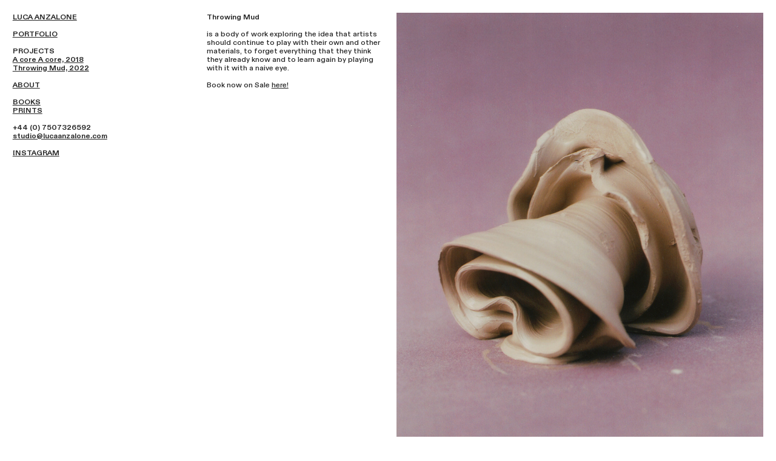

--- FILE ---
content_type: text/html; charset=UTF-8
request_url: https://lucaanzalone.com/Throwing-Mud
body_size: 31580
content:
<!DOCTYPE html>
<!-- 

        Running on cargo.site

-->
<html lang="en" data-predefined-style="true" data-css-presets="true" data-css-preset data-typography-preset>
	<head>
<script>
				var __cargo_context__ = 'live';
				var __cargo_js_ver__ = 'c=3744406473';
				var __cargo_maint__ = false;
				
				
			</script>
					<meta http-equiv="X-UA-Compatible" content="IE=edge,chrome=1">
		<meta http-equiv="Content-Type" content="text/html; charset=utf-8">
		<meta name="viewport" content="initial-scale=1.0, maximum-scale=1.0, user-scalable=no">
		
			<meta name="robots" content="index,follow">
		<title>Throwing Mud — Luca Anzalone</title>
		<meta name="description" content="Throwing Mud is a body of work exploring the idea that artists should continue to play with their own and other materials, to forget everything that they...">
				<meta name="twitter:card" content="summary_large_image">
		<meta name="twitter:title" content="Throwing Mud — Luca Anzalone">
		<meta name="twitter:description" content="Throwing Mud is a body of work exploring the idea that artists should continue to play with their own and other materials, to forget everything that they...">
		<meta name="twitter:image" content="https://freight.cargo.site/w/1200/i/79fb19850b693cc948b1b73c2810c75f9dd6cfa19d698f47378a24c0f50b01c5/horizontal.svg">
		<meta property="og:locale" content="en_US">
		<meta property="og:title" content="Throwing Mud — Luca Anzalone">
		<meta property="og:description" content="Throwing Mud is a body of work exploring the idea that artists should continue to play with their own and other materials, to forget everything that they...">
		<meta property="og:url" content="https://lucaanzalone.com/Throwing-Mud">
		<meta property="og:image" content="https://freight.cargo.site/w/1200/i/79fb19850b693cc948b1b73c2810c75f9dd6cfa19d698f47378a24c0f50b01c5/horizontal.svg">
		<meta property="og:type" content="website">

		<link rel="preconnect" href="https://static.cargo.site" crossorigin>
		<link rel="preconnect" href="https://freight.cargo.site" crossorigin>
				<link rel="preconnect" href="https://type.cargo.site" crossorigin>

		<!--<link rel="preload" href="https://static.cargo.site/assets/social/IconFont-Regular-0.9.3.woff2" as="font" type="font/woff" crossorigin>-->

		

		<link href="https://freight.cargo.site/t/original/i/7782c4665bb0b8f47bfec02609207b7d83d58f18de49f008ff7daf8dd4ba06d0/Screenshot-2023-06-15-at-09.40.03.ico" rel="shortcut icon">
		<link href="https://lucaanzalone.com/rss" rel="alternate" type="application/rss+xml" title="Luca Anzalone feed">

		<link href="https://lucaanzalone.com/stylesheet?c=3744406473&1674840334" id="member_stylesheet" rel="stylesheet" type="text/css" />
<style id="">@font-face{font-family:Icons;src:url(https://static.cargo.site/assets/social/IconFont-Regular-0.9.3.woff2);unicode-range:U+E000-E15C,U+F0000,U+FE0E}@font-face{font-family:Icons;src:url(https://static.cargo.site/assets/social/IconFont-Regular-0.9.3.woff2);font-weight:240;unicode-range:U+E000-E15C,U+F0000,U+FE0E}@font-face{font-family:Icons;src:url(https://static.cargo.site/assets/social/IconFont-Regular-0.9.3.woff2);unicode-range:U+E000-E15C,U+F0000,U+FE0E;font-weight:400}@font-face{font-family:Icons;src:url(https://static.cargo.site/assets/social/IconFont-Regular-0.9.3.woff2);unicode-range:U+E000-E15C,U+F0000,U+FE0E;font-weight:600}@font-face{font-family:Icons;src:url(https://static.cargo.site/assets/social/IconFont-Regular-0.9.3.woff2);unicode-range:U+E000-E15C,U+F0000,U+FE0E;font-weight:800}@font-face{font-family:Icons;src:url(https://static.cargo.site/assets/social/IconFont-Regular-0.9.3.woff2);unicode-range:U+E000-E15C,U+F0000,U+FE0E;font-style:italic}@font-face{font-family:Icons;src:url(https://static.cargo.site/assets/social/IconFont-Regular-0.9.3.woff2);unicode-range:U+E000-E15C,U+F0000,U+FE0E;font-weight:200;font-style:italic}@font-face{font-family:Icons;src:url(https://static.cargo.site/assets/social/IconFont-Regular-0.9.3.woff2);unicode-range:U+E000-E15C,U+F0000,U+FE0E;font-weight:400;font-style:italic}@font-face{font-family:Icons;src:url(https://static.cargo.site/assets/social/IconFont-Regular-0.9.3.woff2);unicode-range:U+E000-E15C,U+F0000,U+FE0E;font-weight:600;font-style:italic}@font-face{font-family:Icons;src:url(https://static.cargo.site/assets/social/IconFont-Regular-0.9.3.woff2);unicode-range:U+E000-E15C,U+F0000,U+FE0E;font-weight:800;font-style:italic}body.iconfont-loading,body.iconfont-loading *{color:transparent!important}body{-moz-osx-font-smoothing:grayscale;-webkit-font-smoothing:antialiased;-webkit-text-size-adjust:none}body.no-scroll{overflow:hidden}/*!
 * Content
 */.page{word-wrap:break-word}:focus{outline:0}.pointer-events-none{pointer-events:none}.pointer-events-auto{pointer-events:auto}.pointer-events-none .page_content .audio-player,.pointer-events-none .page_content .shop_product,.pointer-events-none .page_content a,.pointer-events-none .page_content audio,.pointer-events-none .page_content button,.pointer-events-none .page_content details,.pointer-events-none .page_content iframe,.pointer-events-none .page_content img,.pointer-events-none .page_content input,.pointer-events-none .page_content video{pointer-events:auto}.pointer-events-none .page_content *>a,.pointer-events-none .page_content>a{position:relative}s *{text-transform:inherit}#toolset{position:fixed;bottom:10px;right:10px;z-index:8}.mobile #toolset,.template_site_inframe #toolset{display:none}#toolset a{display:block;height:24px;width:24px;margin:0;padding:0;text-decoration:none;background:rgba(0,0,0,.2)}#toolset a:hover{background:rgba(0,0,0,.8)}[data-adminview] #toolset a,[data-adminview] #toolset_admin a{background:rgba(0,0,0,.04);pointer-events:none;cursor:default}#toolset_admin a:active{background:rgba(0,0,0,.7)}#toolset_admin a svg>*{transform:scale(1.1) translate(0,-.5px);transform-origin:50% 50%}#toolset_admin a svg{pointer-events:none;width:100%!important;height:auto!important}#following-container{overflow:auto;-webkit-overflow-scrolling:touch}#following-container iframe{height:100%;width:100%;position:absolute;top:0;left:0;right:0;bottom:0}:root{--following-width:-400px;--following-animation-duration:450ms}@keyframes following-open{0%{transform:translateX(0)}100%{transform:translateX(var(--following-width))}}@keyframes following-open-inverse{0%{transform:translateX(0)}100%{transform:translateX(calc(-1 * var(--following-width)))}}@keyframes following-close{0%{transform:translateX(var(--following-width))}100%{transform:translateX(0)}}@keyframes following-close-inverse{0%{transform:translateX(calc(-1 * var(--following-width)))}100%{transform:translateX(0)}}body.animate-left{animation:following-open var(--following-animation-duration);animation-fill-mode:both;animation-timing-function:cubic-bezier(.24,1,.29,1)}#following-container.animate-left{animation:following-close-inverse var(--following-animation-duration);animation-fill-mode:both;animation-timing-function:cubic-bezier(.24,1,.29,1)}#following-container.animate-left #following-frame{animation:following-close var(--following-animation-duration);animation-fill-mode:both;animation-timing-function:cubic-bezier(.24,1,.29,1)}body.animate-right{animation:following-close var(--following-animation-duration);animation-fill-mode:both;animation-timing-function:cubic-bezier(.24,1,.29,1)}#following-container.animate-right{animation:following-open-inverse var(--following-animation-duration);animation-fill-mode:both;animation-timing-function:cubic-bezier(.24,1,.29,1)}#following-container.animate-right #following-frame{animation:following-open var(--following-animation-duration);animation-fill-mode:both;animation-timing-function:cubic-bezier(.24,1,.29,1)}.slick-slider{position:relative;display:block;-moz-box-sizing:border-box;box-sizing:border-box;-webkit-user-select:none;-moz-user-select:none;-ms-user-select:none;user-select:none;-webkit-touch-callout:none;-khtml-user-select:none;-ms-touch-action:pan-y;touch-action:pan-y;-webkit-tap-highlight-color:transparent}.slick-list{position:relative;display:block;overflow:hidden;margin:0;padding:0}.slick-list:focus{outline:0}.slick-list.dragging{cursor:pointer;cursor:hand}.slick-slider .slick-list,.slick-slider .slick-track{transform:translate3d(0,0,0);will-change:transform}.slick-track{position:relative;top:0;left:0;display:block}.slick-track:after,.slick-track:before{display:table;content:'';width:1px;height:1px;margin-top:-1px;margin-left:-1px}.slick-track:after{clear:both}.slick-loading .slick-track{visibility:hidden}.slick-slide{display:none;float:left;height:100%;min-height:1px}[dir=rtl] .slick-slide{float:right}.content .slick-slide img{display:inline-block}.content .slick-slide img:not(.image-zoom){cursor:pointer}.content .scrub .slick-list,.content .scrub .slick-slide img:not(.image-zoom){cursor:ew-resize}body.slideshow-scrub-dragging *{cursor:ew-resize!important}.content .slick-slide img:not([src]),.content .slick-slide img[src='']{width:100%;height:auto}.slick-slide.slick-loading img{display:none}.slick-slide.dragging img{pointer-events:none}.slick-initialized .slick-slide{display:block}.slick-loading .slick-slide{visibility:hidden}.slick-vertical .slick-slide{display:block;height:auto;border:1px solid transparent}.slick-arrow.slick-hidden{display:none}.slick-arrow{position:absolute;z-index:9;width:0;top:0;height:100%;cursor:pointer;will-change:opacity;-webkit-transition:opacity 333ms cubic-bezier(.4,0,.22,1);transition:opacity 333ms cubic-bezier(.4,0,.22,1)}.slick-arrow.hidden{opacity:0}.slick-arrow svg{position:absolute;width:36px;height:36px;top:0;left:0;right:0;bottom:0;margin:auto;transform:translate(.25px,.25px)}.slick-arrow svg.right-arrow{transform:translate(.25px,.25px) scaleX(-1)}.slick-arrow svg:active{opacity:.75}.slick-arrow svg .arrow-shape{fill:none!important;stroke:#fff;stroke-linecap:square}.slick-arrow svg .arrow-outline{fill:none!important;stroke-width:2.5px;stroke:rgba(0,0,0,.6);stroke-linecap:square}.slick-arrow.slick-next{right:0;text-align:right}.slick-next svg,.wallpaper-navigation .slick-next svg{margin-right:10px}.mobile .slick-next svg{margin-right:10px}.slick-arrow.slick-prev{text-align:left}.slick-prev svg,.wallpaper-navigation .slick-prev svg{margin-left:10px}.mobile .slick-prev svg{margin-left:10px}.loading_animation{display:none;vertical-align:middle;z-index:15;line-height:0;pointer-events:none;border-radius:100%}.loading_animation.hidden{display:none}.loading_animation.pulsing{opacity:0;display:inline-block;animation-delay:.1s;-webkit-animation-delay:.1s;-moz-animation-delay:.1s;animation-duration:12s;animation-iteration-count:infinite;animation:fade-pulse-in .5s ease-in-out;-moz-animation:fade-pulse-in .5s ease-in-out;-webkit-animation:fade-pulse-in .5s ease-in-out;-webkit-animation-fill-mode:forwards;-moz-animation-fill-mode:forwards;animation-fill-mode:forwards}.loading_animation.pulsing.no-delay{animation-delay:0s;-webkit-animation-delay:0s;-moz-animation-delay:0s}.loading_animation div{border-radius:100%}.loading_animation div svg{max-width:100%;height:auto}.loading_animation div,.loading_animation div svg{width:20px;height:20px}.loading_animation.full-width svg{width:100%;height:auto}.loading_animation.full-width.big svg{width:100px;height:100px}.loading_animation div svg>*{fill:#ccc}.loading_animation div{-webkit-animation:spin-loading 12s ease-out;-webkit-animation-iteration-count:infinite;-moz-animation:spin-loading 12s ease-out;-moz-animation-iteration-count:infinite;animation:spin-loading 12s ease-out;animation-iteration-count:infinite}.loading_animation.hidden{display:none}[data-backdrop] .loading_animation{position:absolute;top:15px;left:15px;z-index:99}.loading_animation.position-absolute.middle{top:calc(50% - 10px);left:calc(50% - 10px)}.loading_animation.position-absolute.topleft{top:0;left:0}.loading_animation.position-absolute.middleright{top:calc(50% - 10px);right:1rem}.loading_animation.position-absolute.middleleft{top:calc(50% - 10px);left:1rem}.loading_animation.gray div svg>*{fill:#999}.loading_animation.gray-dark div svg>*{fill:#666}.loading_animation.gray-darker div svg>*{fill:#555}.loading_animation.gray-light div svg>*{fill:#ccc}.loading_animation.white div svg>*{fill:rgba(255,255,255,.85)}.loading_animation.blue div svg>*{fill:#698fff}.loading_animation.inline{display:inline-block;margin-bottom:.5ex}.loading_animation.inline.left{margin-right:.5ex}@-webkit-keyframes fade-pulse-in{0%{opacity:0}50%{opacity:.5}100%{opacity:1}}@-moz-keyframes fade-pulse-in{0%{opacity:0}50%{opacity:.5}100%{opacity:1}}@keyframes fade-pulse-in{0%{opacity:0}50%{opacity:.5}100%{opacity:1}}@-webkit-keyframes pulsate{0%{opacity:1}50%{opacity:0}100%{opacity:1}}@-moz-keyframes pulsate{0%{opacity:1}50%{opacity:0}100%{opacity:1}}@keyframes pulsate{0%{opacity:1}50%{opacity:0}100%{opacity:1}}@-webkit-keyframes spin-loading{0%{transform:rotate(0)}9%{transform:rotate(1050deg)}18%{transform:rotate(-1090deg)}20%{transform:rotate(-1080deg)}23%{transform:rotate(-1080deg)}28%{transform:rotate(-1095deg)}29%{transform:rotate(-1065deg)}34%{transform:rotate(-1080deg)}35%{transform:rotate(-1050deg)}40%{transform:rotate(-1065deg)}41%{transform:rotate(-1035deg)}44%{transform:rotate(-1035deg)}47%{transform:rotate(-2160deg)}50%{transform:rotate(-2160deg)}56%{transform:rotate(45deg)}60%{transform:rotate(45deg)}80%{transform:rotate(6120deg)}100%{transform:rotate(0)}}@keyframes spin-loading{0%{transform:rotate(0)}9%{transform:rotate(1050deg)}18%{transform:rotate(-1090deg)}20%{transform:rotate(-1080deg)}23%{transform:rotate(-1080deg)}28%{transform:rotate(-1095deg)}29%{transform:rotate(-1065deg)}34%{transform:rotate(-1080deg)}35%{transform:rotate(-1050deg)}40%{transform:rotate(-1065deg)}41%{transform:rotate(-1035deg)}44%{transform:rotate(-1035deg)}47%{transform:rotate(-2160deg)}50%{transform:rotate(-2160deg)}56%{transform:rotate(45deg)}60%{transform:rotate(45deg)}80%{transform:rotate(6120deg)}100%{transform:rotate(0)}}[grid-row]{align-items:flex-start;box-sizing:border-box;display:-webkit-box;display:-webkit-flex;display:-ms-flexbox;display:flex;-webkit-flex-wrap:wrap;-ms-flex-wrap:wrap;flex-wrap:wrap}[grid-col]{box-sizing:border-box}[grid-row] [grid-col].empty:after{content:"\0000A0";cursor:text}body.mobile[data-adminview=content-editproject] [grid-row] [grid-col].empty:after{display:none}[grid-col=auto]{-webkit-box-flex:1;-webkit-flex:1;-ms-flex:1;flex:1}[grid-col=x12]{width:100%}[grid-col=x11]{width:50%}[grid-col=x10]{width:33.33%}[grid-col=x9]{width:25%}[grid-col=x8]{width:20%}[grid-col=x7]{width:16.666666667%}[grid-col=x6]{width:14.285714286%}[grid-col=x5]{width:12.5%}[grid-col=x4]{width:11.111111111%}[grid-col=x3]{width:10%}[grid-col=x2]{width:9.090909091%}[grid-col=x1]{width:8.333333333%}[grid-col="1"]{width:8.33333%}[grid-col="2"]{width:16.66667%}[grid-col="3"]{width:25%}[grid-col="4"]{width:33.33333%}[grid-col="5"]{width:41.66667%}[grid-col="6"]{width:50%}[grid-col="7"]{width:58.33333%}[grid-col="8"]{width:66.66667%}[grid-col="9"]{width:75%}[grid-col="10"]{width:83.33333%}[grid-col="11"]{width:91.66667%}[grid-col="12"]{width:100%}body.mobile [grid-responsive] [grid-col]{width:100%;-webkit-box-flex:none;-webkit-flex:none;-ms-flex:none;flex:none}[data-ce-host=true][contenteditable=true] [grid-pad]{pointer-events:none}[data-ce-host=true][contenteditable=true] [grid-pad]>*{pointer-events:auto}[grid-pad="0"]{padding:0}[grid-pad="0.25"]{padding:.125rem}[grid-pad="0.5"]{padding:.25rem}[grid-pad="0.75"]{padding:.375rem}[grid-pad="1"]{padding:.5rem}[grid-pad="1.25"]{padding:.625rem}[grid-pad="1.5"]{padding:.75rem}[grid-pad="1.75"]{padding:.875rem}[grid-pad="2"]{padding:1rem}[grid-pad="2.5"]{padding:1.25rem}[grid-pad="3"]{padding:1.5rem}[grid-pad="3.5"]{padding:1.75rem}[grid-pad="4"]{padding:2rem}[grid-pad="5"]{padding:2.5rem}[grid-pad="6"]{padding:3rem}[grid-pad="7"]{padding:3.5rem}[grid-pad="8"]{padding:4rem}[grid-pad="9"]{padding:4.5rem}[grid-pad="10"]{padding:5rem}[grid-gutter="0"]{margin:0}[grid-gutter="0.5"]{margin:-.25rem}[grid-gutter="1"]{margin:-.5rem}[grid-gutter="1.5"]{margin:-.75rem}[grid-gutter="2"]{margin:-1rem}[grid-gutter="2.5"]{margin:-1.25rem}[grid-gutter="3"]{margin:-1.5rem}[grid-gutter="3.5"]{margin:-1.75rem}[grid-gutter="4"]{margin:-2rem}[grid-gutter="5"]{margin:-2.5rem}[grid-gutter="6"]{margin:-3rem}[grid-gutter="7"]{margin:-3.5rem}[grid-gutter="8"]{margin:-4rem}[grid-gutter="10"]{margin:-5rem}[grid-gutter="12"]{margin:-6rem}[grid-gutter="14"]{margin:-7rem}[grid-gutter="16"]{margin:-8rem}[grid-gutter="18"]{margin:-9rem}[grid-gutter="20"]{margin:-10rem}small{max-width:100%;text-decoration:inherit}img:not([src]),img[src='']{outline:1px solid rgba(177,177,177,.4);outline-offset:-1px;content:url([data-uri])}img.image-zoom{cursor:-webkit-zoom-in;cursor:-moz-zoom-in;cursor:zoom-in}#imprimatur{color:#333;font-size:10px;font-family:-apple-system,BlinkMacSystemFont,"Segoe UI",Roboto,Oxygen,Ubuntu,Cantarell,"Open Sans","Helvetica Neue",sans-serif,"Sans Serif",Icons;/*!System*/position:fixed;opacity:.3;right:-28px;bottom:160px;transform:rotate(270deg);-ms-transform:rotate(270deg);-webkit-transform:rotate(270deg);z-index:8;text-transform:uppercase;color:#999;opacity:.5;padding-bottom:2px;text-decoration:none}.mobile #imprimatur{display:none}bodycopy cargo-link a{font-family:-apple-system,BlinkMacSystemFont,"Segoe UI",Roboto,Oxygen,Ubuntu,Cantarell,"Open Sans","Helvetica Neue",sans-serif,"Sans Serif",Icons;/*!System*/font-size:12px;font-style:normal;font-weight:400;transform:rotate(270deg);text-decoration:none;position:fixed!important;right:-27px;bottom:100px;text-decoration:none;letter-spacing:normal;background:0 0;border:0;border-bottom:0;outline:0}/*! PhotoSwipe Default UI CSS by Dmitry Semenov | photoswipe.com | MIT license */.pswp--has_mouse .pswp__button--arrow--left,.pswp--has_mouse .pswp__button--arrow--right,.pswp__ui{visibility:visible}.pswp--minimal--dark .pswp__top-bar,.pswp__button{background:0 0}.pswp,.pswp__bg,.pswp__container,.pswp__img--placeholder,.pswp__zoom-wrap,.quick-view-navigation{-webkit-backface-visibility:hidden}.pswp__button{cursor:pointer;opacity:1;-webkit-appearance:none;transition:opacity .2s;-webkit-box-shadow:none;box-shadow:none}.pswp__button-close>svg{top:10px;right:10px;margin-left:auto}.pswp--touch .quick-view-navigation{display:none}.pswp__ui{-webkit-font-smoothing:auto;opacity:1;z-index:1550}.quick-view-navigation{will-change:opacity;-webkit-transition:opacity 333ms cubic-bezier(.4,0,.22,1);transition:opacity 333ms cubic-bezier(.4,0,.22,1)}.quick-view-navigation .pswp__group .pswp__button{pointer-events:auto}.pswp__button>svg{position:absolute;width:36px;height:36px}.quick-view-navigation .pswp__group:active svg{opacity:.75}.pswp__button svg .shape-shape{fill:#fff}.pswp__button svg .shape-outline{fill:#000}.pswp__button-prev>svg{top:0;bottom:0;left:10px;margin:auto}.pswp__button-next>svg{top:0;bottom:0;right:10px;margin:auto}.quick-view-navigation .pswp__group .pswp__button-prev{position:absolute;left:0;top:0;width:0;height:100%}.quick-view-navigation .pswp__group .pswp__button-next{position:absolute;right:0;top:0;width:0;height:100%}.quick-view-navigation .close-button,.quick-view-navigation .left-arrow,.quick-view-navigation .right-arrow{transform:translate(.25px,.25px)}.quick-view-navigation .right-arrow{transform:translate(.25px,.25px) scaleX(-1)}.pswp__button svg .shape-outline{fill:transparent!important;stroke:#000;stroke-width:2.5px;stroke-linecap:square}.pswp__button svg .shape-shape{fill:transparent!important;stroke:#fff;stroke-width:1.5px;stroke-linecap:square}.pswp__bg,.pswp__scroll-wrap,.pswp__zoom-wrap{width:100%;position:absolute}.quick-view-navigation .pswp__group .pswp__button-close{margin:0}.pswp__container,.pswp__item,.pswp__zoom-wrap{right:0;bottom:0;top:0;position:absolute;left:0}.pswp__ui--hidden .pswp__button{opacity:.001}.pswp__ui--hidden .pswp__button,.pswp__ui--hidden .pswp__button *{pointer-events:none}.pswp .pswp__ui.pswp__ui--displaynone{display:none}.pswp__element--disabled{display:none!important}/*! PhotoSwipe main CSS by Dmitry Semenov | photoswipe.com | MIT license */.pswp{position:fixed;display:none;height:100%;width:100%;top:0;left:0;right:0;bottom:0;margin:auto;-ms-touch-action:none;touch-action:none;z-index:9999999;-webkit-text-size-adjust:100%;line-height:initial;letter-spacing:initial;outline:0}.pswp img{max-width:none}.pswp--zoom-disabled .pswp__img{cursor:default!important}.pswp--animate_opacity{opacity:.001;will-change:opacity;-webkit-transition:opacity 333ms cubic-bezier(.4,0,.22,1);transition:opacity 333ms cubic-bezier(.4,0,.22,1)}.pswp--open{display:block}.pswp--zoom-allowed .pswp__img{cursor:-webkit-zoom-in;cursor:-moz-zoom-in;cursor:zoom-in}.pswp--zoomed-in .pswp__img{cursor:-webkit-grab;cursor:-moz-grab;cursor:grab}.pswp--dragging .pswp__img{cursor:-webkit-grabbing;cursor:-moz-grabbing;cursor:grabbing}.pswp__bg{left:0;top:0;height:100%;opacity:0;transform:translateZ(0);will-change:opacity}.pswp__scroll-wrap{left:0;top:0;height:100%}.pswp__container,.pswp__zoom-wrap{-ms-touch-action:none;touch-action:none}.pswp__container,.pswp__img{-webkit-user-select:none;-moz-user-select:none;-ms-user-select:none;user-select:none;-webkit-tap-highlight-color:transparent;-webkit-touch-callout:none}.pswp__zoom-wrap{-webkit-transform-origin:left top;-ms-transform-origin:left top;transform-origin:left top;-webkit-transition:-webkit-transform 222ms cubic-bezier(.4,0,.22,1);transition:transform 222ms cubic-bezier(.4,0,.22,1)}.pswp__bg{-webkit-transition:opacity 222ms cubic-bezier(.4,0,.22,1);transition:opacity 222ms cubic-bezier(.4,0,.22,1)}.pswp--animated-in .pswp__bg,.pswp--animated-in .pswp__zoom-wrap{-webkit-transition:none;transition:none}.pswp--hide-overflow .pswp__scroll-wrap,.pswp--hide-overflow.pswp{overflow:hidden}.pswp__img{position:absolute;width:auto;height:auto;top:0;left:0}.pswp__img--placeholder--blank{background:#222}.pswp--ie .pswp__img{width:100%!important;height:auto!important;left:0;top:0}.pswp__ui--idle{opacity:0}.pswp__error-msg{position:absolute;left:0;top:50%;width:100%;text-align:center;font-size:14px;line-height:16px;margin-top:-8px;color:#ccc}.pswp__error-msg a{color:#ccc;text-decoration:underline}.pswp__error-msg{font-family:-apple-system,BlinkMacSystemFont,"Segoe UI",Roboto,Oxygen,Ubuntu,Cantarell,"Open Sans","Helvetica Neue",sans-serif}.quick-view.mouse-down .iframe-item{pointer-events:none!important}.quick-view-caption-positioner{pointer-events:none;width:100%;height:100%}.quick-view-caption-wrapper{margin:auto;position:absolute;bottom:0;left:0;right:0}.quick-view-horizontal-align-left .quick-view-caption-wrapper{margin-left:0}.quick-view-horizontal-align-right .quick-view-caption-wrapper{margin-right:0}[data-quick-view-caption]{transition:.1s opacity ease-in-out;position:absolute;bottom:0;left:0;right:0}.quick-view-horizontal-align-left [data-quick-view-caption]{text-align:left}.quick-view-horizontal-align-right [data-quick-view-caption]{text-align:right}.quick-view-caption{transition:.1s opacity ease-in-out}.quick-view-caption>*{display:inline-block}.quick-view-caption *{pointer-events:auto}.quick-view-caption.hidden{opacity:0}.shop_product .dropdown_wrapper{flex:0 0 100%;position:relative}.shop_product select{appearance:none;-moz-appearance:none;-webkit-appearance:none;outline:0;-webkit-font-smoothing:antialiased;-moz-osx-font-smoothing:grayscale;cursor:pointer;border-radius:0;white-space:nowrap;overflow:hidden!important;text-overflow:ellipsis}.shop_product select.dropdown::-ms-expand{display:none}.shop_product a{cursor:pointer;border-bottom:none;text-decoration:none}.shop_product a.out-of-stock{pointer-events:none}body.audio-player-dragging *{cursor:ew-resize!important}.audio-player{display:inline-flex;flex:1 0 calc(100% - 2px);width:calc(100% - 2px)}.audio-player .button{height:100%;flex:0 0 3.3rem;display:flex}.audio-player .separator{left:3.3rem;height:100%}.audio-player .buffer{width:0%;height:100%;transition:left .3s linear,width .3s linear}.audio-player.seeking .buffer{transition:left 0s,width 0s}.audio-player.seeking{user-select:none;-webkit-user-select:none;cursor:ew-resize}.audio-player.seeking *{user-select:none;-webkit-user-select:none;cursor:ew-resize}.audio-player .bar{overflow:hidden;display:flex;justify-content:space-between;align-content:center;flex-grow:1}.audio-player .progress{width:0%;height:100%;transition:width .3s linear}.audio-player.seeking .progress{transition:width 0s}.audio-player .pause,.audio-player .play{cursor:pointer;height:100%}.audio-player .note-icon{margin:auto 0;order:2;flex:0 1 auto}.audio-player .title{white-space:nowrap;overflow:hidden;text-overflow:ellipsis;pointer-events:none;user-select:none;padding:.5rem 0 .5rem 1rem;margin:auto auto auto 0;flex:0 3 auto;min-width:0;width:100%}.audio-player .total-time{flex:0 1 auto;margin:auto 0}.audio-player .current-time,.audio-player .play-text{flex:0 1 auto;margin:auto 0}.audio-player .stream-anim{user-select:none;margin:auto auto auto 0}.audio-player .stream-anim span{display:inline-block}.audio-player .buffer,.audio-player .current-time,.audio-player .note-svg,.audio-player .play-text,.audio-player .separator,.audio-player .total-time{user-select:none;pointer-events:none}.audio-player .buffer,.audio-player .play-text,.audio-player .progress{position:absolute}.audio-player,.audio-player .bar,.audio-player .button,.audio-player .current-time,.audio-player .note-icon,.audio-player .pause,.audio-player .play,.audio-player .total-time{position:relative}body.mobile .audio-player,body.mobile .audio-player *{-webkit-touch-callout:none}#standalone-admin-frame{border:0;width:400px;position:absolute;right:0;top:0;height:100vh;z-index:99}body[standalone-admin=true] #standalone-admin-frame{transform:translate(0,0)}body[standalone-admin=true] .main_container{width:calc(100% - 400px)}body[standalone-admin=false] #standalone-admin-frame{transform:translate(100%,0)}body[standalone-admin=false] .main_container{width:100%}.toggle_standaloneAdmin{position:fixed;top:0;right:400px;height:40px;width:40px;z-index:999;cursor:pointer;background-color:rgba(0,0,0,.4)}.toggle_standaloneAdmin:active{opacity:.7}body[standalone-admin=false] .toggle_standaloneAdmin{right:0}.toggle_standaloneAdmin *{color:#fff;fill:#fff}.toggle_standaloneAdmin svg{padding:6px;width:100%;height:100%;opacity:.85}body[standalone-admin=false] .toggle_standaloneAdmin #close,body[standalone-admin=true] .toggle_standaloneAdmin #backdropsettings{display:none}.toggle_standaloneAdmin>div{width:100%;height:100%}#admin_toggle_button{position:fixed;top:50%;transform:translate(0,-50%);right:400px;height:36px;width:12px;z-index:999;cursor:pointer;background-color:rgba(0,0,0,.09);padding-left:2px;margin-right:5px}#admin_toggle_button .bar{content:'';background:rgba(0,0,0,.09);position:fixed;width:5px;bottom:0;top:0;z-index:10}#admin_toggle_button:active{background:rgba(0,0,0,.065)}#admin_toggle_button *{color:#fff;fill:#fff}#admin_toggle_button svg{padding:0;width:16px;height:36px;margin-left:1px;opacity:1}#admin_toggle_button svg *{fill:#fff;opacity:1}#admin_toggle_button[data-state=closed] .toggle_admin_close{display:none}#admin_toggle_button[data-state=closed],#admin_toggle_button[data-state=closed] .toggle_admin_open{width:20px;cursor:pointer;margin:0}#admin_toggle_button[data-state=closed] svg{margin-left:2px}#admin_toggle_button[data-state=open] .toggle_admin_open{display:none}select,select *{text-rendering:auto!important}b b{font-weight:inherit}*{-webkit-box-sizing:border-box;-moz-box-sizing:border-box;box-sizing:border-box}customhtml>*{position:relative;z-index:10}body,html{min-height:100vh;margin:0;padding:0}html{touch-action:manipulation;position:relative;background-color:#fff}.main_container{min-height:100vh;width:100%;overflow:hidden}.container{display:-webkit-box;display:-webkit-flex;display:-moz-box;display:-ms-flexbox;display:flex;-webkit-flex-wrap:wrap;-moz-flex-wrap:wrap;-ms-flex-wrap:wrap;flex-wrap:wrap;max-width:100%;width:100%;overflow:visible}.container{align-items:flex-start;-webkit-align-items:flex-start}.page{z-index:2}.page ul li>text-limit{display:block}.content,.content_container,.pinned{-webkit-flex:1 0 auto;-moz-flex:1 0 auto;-ms-flex:1 0 auto;flex:1 0 auto;max-width:100%}.content_container{width:100%}.content_container.full_height{min-height:100vh}.page_background{position:absolute;top:0;left:0;width:100%;height:100%}.page_container{position:relative;overflow:visible;width:100%}.backdrop{position:absolute;top:0;z-index:1;width:100%;height:100%;max-height:100vh}.backdrop>div{position:absolute;top:0;left:0;width:100%;height:100%;-webkit-backface-visibility:hidden;backface-visibility:hidden;transform:translate3d(0,0,0);contain:strict}[data-backdrop].backdrop>div[data-overflowing]{max-height:100vh;position:absolute;top:0;left:0}body.mobile [split-responsive]{display:flex;flex-direction:column}body.mobile [split-responsive] .container{width:100%;order:2}body.mobile [split-responsive] .backdrop{position:relative;height:50vh;width:100%;order:1}body.mobile [split-responsive] [data-auxiliary].backdrop{position:absolute;height:50vh;width:100%;order:1}.page{position:relative;z-index:2}img[data-align=left]{float:left}img[data-align=right]{float:right}[data-rotation]{transform-origin:center center}.content .page_content:not([contenteditable=true]) [data-draggable]{pointer-events:auto!important;backface-visibility:hidden}.preserve-3d{-moz-transform-style:preserve-3d;transform-style:preserve-3d}.content .page_content:not([contenteditable=true]) [data-draggable] iframe{pointer-events:none!important}.dragging-active iframe{pointer-events:none!important}.content .page_content:not([contenteditable=true]) [data-draggable]:active{opacity:1}.content .scroll-transition-fade{transition:transform 1s ease-in-out,opacity .8s ease-in-out}.content .scroll-transition-fade.below-viewport{opacity:0;transform:translateY(40px)}.mobile.full_width .page_container:not([split-layout]) .container_width{width:100%}[data-view=pinned_bottom] .bottom_pin_invisibility{visibility:hidden}.pinned{position:relative;width:100%}.pinned .page_container.accommodate:not(.fixed):not(.overlay){z-index:2}.pinned .page_container.overlay{position:absolute;z-index:4}.pinned .page_container.overlay.fixed{position:fixed}.pinned .page_container.overlay.fixed .page{max-height:100vh;-webkit-overflow-scrolling:touch}.pinned .page_container.overlay.fixed .page.allow-scroll{overflow-y:auto;overflow-x:hidden}.pinned .page_container.overlay.fixed .page.allow-scroll{align-items:flex-start;-webkit-align-items:flex-start}.pinned .page_container .page.allow-scroll::-webkit-scrollbar{width:0;background:0 0;display:none}.pinned.pinned_top .page_container.overlay{left:0;top:0}.pinned.pinned_bottom .page_container.overlay{left:0;bottom:0}div[data-container=set]:empty{margin-top:1px}.thumbnails{position:relative;z-index:1}[thumbnails=grid]{align-items:baseline}[thumbnails=justify] .thumbnail{box-sizing:content-box}[thumbnails][data-padding-zero] .thumbnail{margin-bottom:-1px}[thumbnails=montessori] .thumbnail{pointer-events:auto;position:absolute}[thumbnails] .thumbnail>a{display:block;text-decoration:none}[thumbnails=montessori]{height:0}[thumbnails][data-resizing],[thumbnails][data-resizing] *{cursor:nwse-resize}[thumbnails] .thumbnail .resize-handle{cursor:nwse-resize;width:26px;height:26px;padding:5px;position:absolute;opacity:.75;right:-1px;bottom:-1px;z-index:100}[thumbnails][data-resizing] .resize-handle{display:none}[thumbnails] .thumbnail .resize-handle svg{position:absolute;top:0;left:0}[thumbnails] .thumbnail .resize-handle:hover{opacity:1}[data-can-move].thumbnail .resize-handle svg .resize_path_outline{fill:#fff}[data-can-move].thumbnail .resize-handle svg .resize_path{fill:#000}[thumbnails=montessori] .thumbnail_sizer{height:0;width:100%;position:relative;padding-bottom:100%;pointer-events:none}[thumbnails] .thumbnail img{display:block;min-height:3px;margin-bottom:0}[thumbnails] .thumbnail img:not([src]),img[src=""]{margin:0!important;width:100%;min-height:3px;height:100%!important;position:absolute}[aspect-ratio="1x1"].thumb_image{height:0;padding-bottom:100%;overflow:hidden}[aspect-ratio="4x3"].thumb_image{height:0;padding-bottom:75%;overflow:hidden}[aspect-ratio="16x9"].thumb_image{height:0;padding-bottom:56.25%;overflow:hidden}[thumbnails] .thumb_image{width:100%;position:relative}[thumbnails][thumbnail-vertical-align=top]{align-items:flex-start}[thumbnails][thumbnail-vertical-align=middle]{align-items:center}[thumbnails][thumbnail-vertical-align=bottom]{align-items:baseline}[thumbnails][thumbnail-horizontal-align=left]{justify-content:flex-start}[thumbnails][thumbnail-horizontal-align=middle]{justify-content:center}[thumbnails][thumbnail-horizontal-align=right]{justify-content:flex-end}.thumb_image.default_image>svg{position:absolute;top:0;left:0;bottom:0;right:0;width:100%;height:100%}.thumb_image.default_image{outline:1px solid #ccc;outline-offset:-1px;position:relative}.mobile.full_width [data-view=Thumbnail] .thumbnails_width{width:100%}.content [data-draggable] a:active,.content [data-draggable] img:active{opacity:initial}.content .draggable-dragging{opacity:initial}[data-draggable].draggable_visible{visibility:visible}[data-draggable].draggable_hidden{visibility:hidden}.gallery_card [data-draggable],.marquee [data-draggable]{visibility:inherit}[data-draggable]{visibility:visible;background-color:rgba(0,0,0,.003)}#site_menu_panel_container .image-gallery:not(.initialized){height:0;padding-bottom:100%;min-height:initial}.image-gallery:not(.initialized){min-height:100vh;visibility:hidden;width:100%}.image-gallery .gallery_card img{display:block;width:100%;height:auto}.image-gallery .gallery_card{transform-origin:center}.image-gallery .gallery_card.dragging{opacity:.1;transform:initial!important}.image-gallery:not([image-gallery=slideshow]) .gallery_card iframe:only-child,.image-gallery:not([image-gallery=slideshow]) .gallery_card video:only-child{width:100%;height:100%;top:0;left:0;position:absolute}.image-gallery[image-gallery=slideshow] .gallery_card video[muted][autoplay]:not([controls]),.image-gallery[image-gallery=slideshow] .gallery_card video[muted][data-autoplay]:not([controls]){pointer-events:none}.image-gallery [image-gallery-pad="0"] video:only-child{object-fit:cover;height:calc(100% + 1px)}div.image-gallery>a,div.image-gallery>iframe,div.image-gallery>img,div.image-gallery>video{display:none}[image-gallery-row]{align-items:flex-start;box-sizing:border-box;display:-webkit-box;display:-webkit-flex;display:-ms-flexbox;display:flex;-webkit-flex-wrap:wrap;-ms-flex-wrap:wrap;flex-wrap:wrap}.image-gallery .gallery_card_image{width:100%;position:relative}[data-predefined-style=true] .image-gallery a.gallery_card{display:block;border:none}[image-gallery-col]{box-sizing:border-box}[image-gallery-col=x12]{width:100%}[image-gallery-col=x11]{width:50%}[image-gallery-col=x10]{width:33.33%}[image-gallery-col=x9]{width:25%}[image-gallery-col=x8]{width:20%}[image-gallery-col=x7]{width:16.666666667%}[image-gallery-col=x6]{width:14.285714286%}[image-gallery-col=x5]{width:12.5%}[image-gallery-col=x4]{width:11.111111111%}[image-gallery-col=x3]{width:10%}[image-gallery-col=x2]{width:9.090909091%}[image-gallery-col=x1]{width:8.333333333%}.content .page_content [image-gallery-pad].image-gallery{pointer-events:none}.content .page_content [image-gallery-pad].image-gallery .gallery_card_image>*,.content .page_content [image-gallery-pad].image-gallery .gallery_image_caption{pointer-events:auto}.content .page_content [image-gallery-pad="0"]{padding:0}.content .page_content [image-gallery-pad="0.25"]{padding:.125rem}.content .page_content [image-gallery-pad="0.5"]{padding:.25rem}.content .page_content [image-gallery-pad="0.75"]{padding:.375rem}.content .page_content [image-gallery-pad="1"]{padding:.5rem}.content .page_content [image-gallery-pad="1.25"]{padding:.625rem}.content .page_content [image-gallery-pad="1.5"]{padding:.75rem}.content .page_content [image-gallery-pad="1.75"]{padding:.875rem}.content .page_content [image-gallery-pad="2"]{padding:1rem}.content .page_content [image-gallery-pad="2.5"]{padding:1.25rem}.content .page_content [image-gallery-pad="3"]{padding:1.5rem}.content .page_content [image-gallery-pad="3.5"]{padding:1.75rem}.content .page_content [image-gallery-pad="4"]{padding:2rem}.content .page_content [image-gallery-pad="5"]{padding:2.5rem}.content .page_content [image-gallery-pad="6"]{padding:3rem}.content .page_content [image-gallery-pad="7"]{padding:3.5rem}.content .page_content [image-gallery-pad="8"]{padding:4rem}.content .page_content [image-gallery-pad="9"]{padding:4.5rem}.content .page_content [image-gallery-pad="10"]{padding:5rem}.content .page_content [image-gallery-gutter="0"]{margin:0}.content .page_content [image-gallery-gutter="0.5"]{margin:-.25rem}.content .page_content [image-gallery-gutter="1"]{margin:-.5rem}.content .page_content [image-gallery-gutter="1.5"]{margin:-.75rem}.content .page_content [image-gallery-gutter="2"]{margin:-1rem}.content .page_content [image-gallery-gutter="2.5"]{margin:-1.25rem}.content .page_content [image-gallery-gutter="3"]{margin:-1.5rem}.content .page_content [image-gallery-gutter="3.5"]{margin:-1.75rem}.content .page_content [image-gallery-gutter="4"]{margin:-2rem}.content .page_content [image-gallery-gutter="5"]{margin:-2.5rem}.content .page_content [image-gallery-gutter="6"]{margin:-3rem}.content .page_content [image-gallery-gutter="7"]{margin:-3.5rem}.content .page_content [image-gallery-gutter="8"]{margin:-4rem}.content .page_content [image-gallery-gutter="10"]{margin:-5rem}.content .page_content [image-gallery-gutter="12"]{margin:-6rem}.content .page_content [image-gallery-gutter="14"]{margin:-7rem}.content .page_content [image-gallery-gutter="16"]{margin:-8rem}.content .page_content [image-gallery-gutter="18"]{margin:-9rem}.content .page_content [image-gallery-gutter="20"]{margin:-10rem}[image-gallery=slideshow]:not(.initialized)>*{min-height:1px;opacity:0;min-width:100%}[image-gallery=slideshow][data-constrained-by=height] [image-gallery-vertical-align].slick-track{align-items:flex-start}[image-gallery=slideshow] img.image-zoom:active{opacity:initial}[image-gallery=slideshow].slick-initialized .gallery_card{pointer-events:none}[image-gallery=slideshow].slick-initialized .gallery_card.slick-current{pointer-events:auto}[image-gallery=slideshow] .gallery_card:not(.has_caption){line-height:0}.content .page_content [image-gallery=slideshow].image-gallery>*{pointer-events:auto}.content [image-gallery=slideshow].image-gallery.slick-initialized .gallery_card{overflow:hidden;margin:0;display:flex;flex-flow:row wrap;flex-shrink:0}.content [image-gallery=slideshow].image-gallery.slick-initialized .gallery_card.slick-current{overflow:visible}[image-gallery=slideshow] .gallery_image_caption{opacity:1;transition:opacity .3s;-webkit-transition:opacity .3s;width:100%;margin-left:auto;margin-right:auto;clear:both}[image-gallery-horizontal-align=left] .gallery_image_caption{text-align:left}[image-gallery-horizontal-align=middle] .gallery_image_caption{text-align:center}[image-gallery-horizontal-align=right] .gallery_image_caption{text-align:right}[image-gallery=slideshow][data-slideshow-in-transition] .gallery_image_caption{opacity:0;transition:opacity .3s;-webkit-transition:opacity .3s}[image-gallery=slideshow] .gallery_card_image{width:initial;margin:0;display:inline-block}[image-gallery=slideshow] .gallery_card img{margin:0;display:block}[image-gallery=slideshow][data-exploded]{align-items:flex-start;box-sizing:border-box;display:-webkit-box;display:-webkit-flex;display:-ms-flexbox;display:flex;-webkit-flex-wrap:wrap;-ms-flex-wrap:wrap;flex-wrap:wrap;justify-content:flex-start;align-content:flex-start}[image-gallery=slideshow][data-exploded] .gallery_card{padding:1rem;width:16.666%}[image-gallery=slideshow][data-exploded] .gallery_card_image{height:0;display:block;width:100%}[image-gallery=grid]{align-items:baseline}[image-gallery=grid] .gallery_card.has_caption .gallery_card_image{display:block}[image-gallery=grid] [image-gallery-pad="0"].gallery_card{margin-bottom:-1px}[image-gallery=grid] .gallery_card img{margin:0}[image-gallery=columns] .gallery_card img{margin:0}[image-gallery=justify]{align-items:flex-start}[image-gallery=justify] .gallery_card img{margin:0}[image-gallery=montessori][image-gallery-row]{display:block}[image-gallery=montessori] a.gallery_card,[image-gallery=montessori] div.gallery_card{position:absolute;pointer-events:auto}[image-gallery=montessori][data-can-move] .gallery_card,[image-gallery=montessori][data-can-move] .gallery_card .gallery_card_image,[image-gallery=montessori][data-can-move] .gallery_card .gallery_card_image>*{cursor:move}[image-gallery=montessori]{position:relative;height:0}[image-gallery=freeform] .gallery_card{position:relative}[image-gallery=freeform] [image-gallery-pad="0"].gallery_card{margin-bottom:-1px}[image-gallery-vertical-align]{display:flex;flex-flow:row wrap}[image-gallery-vertical-align].slick-track{display:flex;flex-flow:row nowrap}.image-gallery .slick-list{margin-bottom:-.3px}[image-gallery-vertical-align=top]{align-content:flex-start;align-items:flex-start}[image-gallery-vertical-align=middle]{align-items:center;align-content:center}[image-gallery-vertical-align=bottom]{align-content:flex-end;align-items:flex-end}[image-gallery-horizontal-align=left]{justify-content:flex-start}[image-gallery-horizontal-align=middle]{justify-content:center}[image-gallery-horizontal-align=right]{justify-content:flex-end}.image-gallery[data-resizing],.image-gallery[data-resizing] *{cursor:nwse-resize!important}.image-gallery .gallery_card .resize-handle,.image-gallery .gallery_card .resize-handle *{cursor:nwse-resize!important}.image-gallery .gallery_card .resize-handle{width:26px;height:26px;padding:5px;position:absolute;opacity:.75;right:-1px;bottom:-1px;z-index:10}.image-gallery[data-resizing] .resize-handle{display:none}.image-gallery .gallery_card .resize-handle svg{cursor:nwse-resize!important;position:absolute;top:0;left:0}.image-gallery .gallery_card .resize-handle:hover{opacity:1}[data-can-move].gallery_card .resize-handle svg .resize_path_outline{fill:#fff}[data-can-move].gallery_card .resize-handle svg .resize_path{fill:#000}[image-gallery=montessori] .thumbnail_sizer{height:0;width:100%;position:relative;padding-bottom:100%;pointer-events:none}#site_menu_button{display:block;text-decoration:none;pointer-events:auto;z-index:9;vertical-align:top;cursor:pointer;box-sizing:content-box;font-family:Icons}#site_menu_button.custom_icon{padding:0;line-height:0}#site_menu_button.custom_icon img{width:100%;height:auto}#site_menu_wrapper.disabled #site_menu_button{display:none}#site_menu_wrapper.mobile_only #site_menu_button{display:none}body.mobile #site_menu_wrapper.mobile_only:not(.disabled) #site_menu_button:not(.active){display:block}#site_menu_panel_container[data-type=cargo_menu] #site_menu_panel{display:block;position:fixed;top:0;right:0;bottom:0;left:0;z-index:10;cursor:default}.site_menu{pointer-events:auto;position:absolute;z-index:11;top:0;bottom:0;line-height:0;max-width:400px;min-width:300px;font-size:20px;text-align:left;background:rgba(20,20,20,.95);padding:20px 30px 90px 30px;overflow-y:auto;overflow-x:hidden;display:-webkit-box;display:-webkit-flex;display:-ms-flexbox;display:flex;-webkit-box-orient:vertical;-webkit-box-direction:normal;-webkit-flex-direction:column;-ms-flex-direction:column;flex-direction:column;-webkit-box-pack:start;-webkit-justify-content:flex-start;-ms-flex-pack:start;justify-content:flex-start}body.mobile #site_menu_wrapper .site_menu{-webkit-overflow-scrolling:touch;min-width:auto;max-width:100%;width:100%;padding:20px}#site_menu_wrapper[data-sitemenu-position=bottom-left] #site_menu,#site_menu_wrapper[data-sitemenu-position=top-left] #site_menu{left:0}#site_menu_wrapper[data-sitemenu-position=bottom-right] #site_menu,#site_menu_wrapper[data-sitemenu-position=top-right] #site_menu{right:0}#site_menu_wrapper[data-type=page] .site_menu{right:0;left:0;width:100%;padding:0;margin:0;background:0 0}.site_menu_wrapper.open .site_menu{display:block}.site_menu div{display:block}.site_menu a{text-decoration:none;display:inline-block;color:rgba(255,255,255,.75);max-width:100%;overflow:hidden;white-space:nowrap;text-overflow:ellipsis;line-height:1.4}.site_menu div a.active{color:rgba(255,255,255,.4)}.site_menu div.set-link>a{font-weight:700}.site_menu div.hidden{display:none}.site_menu .close{display:block;position:absolute;top:0;right:10px;font-size:60px;line-height:50px;font-weight:200;color:rgba(255,255,255,.4);cursor:pointer;user-select:none}#site_menu_panel_container .page_container{position:relative;overflow:hidden;background:0 0;z-index:2}#site_menu_panel_container .site_menu_page_wrapper{position:fixed;top:0;left:0;overflow-y:auto;-webkit-overflow-scrolling:touch;height:100%;width:100%;z-index:100}#site_menu_panel_container .site_menu_page_wrapper .backdrop{pointer-events:none}#site_menu_panel_container #site_menu_page_overlay{position:fixed;top:0;right:0;bottom:0;left:0;cursor:default;z-index:1}#shop_button{display:block;text-decoration:none;pointer-events:auto;z-index:9;vertical-align:top;cursor:pointer;box-sizing:content-box;font-family:Icons}#shop_button.custom_icon{padding:0;line-height:0}#shop_button.custom_icon img{width:100%;height:auto}#shop_button.disabled{display:none}.loading[data-loading]{display:none;position:fixed;bottom:8px;left:8px;z-index:100}.new_site_button_wrapper{font-size:1.8rem;font-weight:400;color:rgba(0,0,0,.85);font-family:-apple-system,BlinkMacSystemFont,'Segoe UI',Roboto,Oxygen,Ubuntu,Cantarell,'Open Sans','Helvetica Neue',sans-serif,'Sans Serif',Icons;font-style:normal;line-height:1.4;color:#fff;position:fixed;bottom:0;right:0;z-index:999}body.template_site #toolset{display:none!important}body.mobile .new_site_button{display:none}.new_site_button{display:flex;height:44px;cursor:pointer}.new_site_button .plus{width:44px;height:100%}.new_site_button .plus svg{width:100%;height:100%}.new_site_button .plus svg line{stroke:#000;stroke-width:2px}.new_site_button .plus:after,.new_site_button .plus:before{content:'';width:30px;height:2px}.new_site_button .text{background:#0fce83;display:none;padding:7.5px 15px 7.5px 15px;height:100%;font-size:20px;color:#222}.new_site_button:active{opacity:.8}.new_site_button.show_full .text{display:block}.new_site_button.show_full .plus{display:none}html:not(.admin-wrapper) .template_site #confirm_modal [data-progress] .progress-indicator:after{content:'Generating Site...';padding:7.5px 15px;right:-200px;color:#000}bodycopy svg.marker-overlay,bodycopy svg.marker-overlay *{transform-origin:0 0;-webkit-transform-origin:0 0;box-sizing:initial}bodycopy svg#svgroot{box-sizing:initial}bodycopy svg.marker-overlay{padding:inherit;position:absolute;left:0;top:0;width:100%;height:100%;min-height:1px;overflow:visible;pointer-events:none;z-index:999}bodycopy svg.marker-overlay *{pointer-events:initial}bodycopy svg.marker-overlay text{letter-spacing:initial}bodycopy svg.marker-overlay a{cursor:pointer}.marquee:not(.torn-down){overflow:hidden;width:100%;position:relative;padding-bottom:.25em;padding-top:.25em;margin-bottom:-.25em;margin-top:-.25em;contain:layout}.marquee .marquee_contents{will-change:transform;display:flex;flex-direction:column}.marquee[behavior][direction].torn-down{white-space:normal}.marquee[behavior=bounce] .marquee_contents{display:block;float:left;clear:both}.marquee[behavior=bounce] .marquee_inner{display:block}.marquee[behavior=bounce][direction=vertical] .marquee_contents{width:100%}.marquee[behavior=bounce][direction=diagonal] .marquee_inner:last-child,.marquee[behavior=bounce][direction=vertical] .marquee_inner:last-child{position:relative;visibility:hidden}.marquee[behavior=bounce][direction=horizontal],.marquee[behavior=scroll][direction=horizontal]{white-space:pre}.marquee[behavior=scroll][direction=horizontal] .marquee_contents{display:inline-flex;white-space:nowrap;min-width:100%}.marquee[behavior=scroll][direction=horizontal] .marquee_inner{min-width:100%}.marquee[behavior=scroll] .marquee_inner:first-child{will-change:transform;position:absolute;width:100%;top:0;left:0}.cycle{display:none}</style>
<script type="text/json" data-set="defaults" >{"current_offset":0,"current_page":1,"cargo_url":"lucaanzalone","is_domain":true,"is_mobile":false,"is_tablet":false,"is_phone":false,"api_path":"https:\/\/lucaanzalone.com\/_api","is_editor":false,"is_template":false,"is_direct_link":true,"direct_link_pid":29941992}</script>
<script type="text/json" data-set="DisplayOptions" >{"user_id":1531143,"pagination_count":24,"title_in_project":true,"disable_project_scroll":false,"learning_cargo_seen":true,"resource_url":null,"use_sets":null,"sets_are_clickable":null,"set_links_position":null,"sticky_pages":null,"total_projects":0,"slideshow_responsive":false,"slideshow_thumbnails_header":true,"layout_options":{"content_position":"right_cover","content_width":"75","content_margin":"5","main_margin":"2","text_alignment":"text_left","vertical_position":"vertical_top","bgcolor":"transparent","WebFontConfig":{"cargo":{"families":{"Diatype":{"variants":["n2","i2","n3","i3","n4","i4","n5","i5","n7","i7"]},"Diatype Variable":{"variants":["n2","n3","n4","n5","n7","n8","n9","n10","i4"]},"Monument Grotesk Mono Variable":{"variants":["n2","n3","n4","n5","n7","n8","n9","i4"]},"Monument Grotesk Mono":{"variants":["n2","i2","n3","i3","n4","i4","n5","i5","n7","i7","n8","i8","n9","i9"]}}},"system":{"families":{"-apple-system":{"variants":["n4"]}}}},"links_orientation":"links_horizontal","viewport_size":"phone","mobile_zoom":"28","mobile_view":"desktop","mobile_padding":"-5","mobile_formatting":false,"width_unit":"rem","text_width":"66","is_feed":true,"limit_vertical_images":false,"image_zoom":true,"mobile_images_full_width":false,"responsive_columns":"1","responsive_thumbnails_padding":"0.7","enable_sitemenu":false,"sitemenu_mobileonly":false,"menu_position":"top-left","sitemenu_option":"cargo_menu","responsive_row_height":"75","advanced_padding_enabled":false,"main_margin_top":"2","main_margin_right":"2","main_margin_bottom":"2","main_margin_left":"2","mobile_pages_full_width":true,"scroll_transition":false,"image_full_zoom":false,"quick_view_height":"100","quick_view_width":"100","quick_view_alignment":"quick_view_center_center","advanced_quick_view_padding_enabled":false,"quick_view_padding":"2.5","quick_view_padding_top":"2.5","quick_view_padding_bottom":"2.5","quick_view_padding_left":"2.5","quick_view_padding_right":"2.5","quick_content_alignment":"quick_content_center_center","close_quick_view_on_scroll":true,"show_quick_view_ui":true,"quick_view_bgcolor":"rgba(255, 255, 255, 1)","quick_view_caption":false},"element_sort":{"no-group":[{"name":"Navigation","isActive":true},{"name":"Header Text","isActive":true},{"name":"Content","isActive":true},{"name":"Header Image","isActive":false}]},"site_menu_options":{"display_type":"page","enable":false,"mobile_only":true,"position":"top-right","single_page_id":null,"icon":"\ue132","show_homepage":true,"single_page_url":"Menu","custom_icon":false},"ecommerce_options":{"enable_ecommerce_button":false,"shop_button_position":"bottom-right","shop_icon":"\ue138","custom_icon":false,"shop_icon_text":"SHOPPING BAG &lt;(#)&gt;","icon":"","enable_geofencing":false,"enabled_countries":["AF","AX","AL","DZ","AS","AD","AO","AI","AQ","AG","AR","AM","AW","AU","AT","AZ","BS","BH","BD","BB","BY","BE","BZ","BJ","BM","BT","BO","BQ","BA","BW","BV","BR","IO","BN","BG","BF","BI","KH","CM","CA","CV","KY","CF","TD","CL","CN","CX","CC","CO","KM","CG","CD","CK","CR","CI","HR","CU","CW","CY","CZ","DK","DJ","DM","DO","EC","EG","SV","GQ","ER","EE","ET","FK","FO","FJ","FI","FR","GF","PF","TF","GA","GM","GE","DE","GH","GI","GR","GL","GD","GP","GU","GT","GG","GN","GW","GY","HT","HM","VA","HN","HK","HU","IS","IN","ID","IR","IQ","IE","IM","IL","IT","JM","JP","JE","JO","KZ","KE","KI","KP","KR","KW","KG","LA","LV","LB","LS","LR","LY","LI","LT","LU","MO","MK","MG","MW","MY","MV","ML","MT","MH","MQ","MR","MU","YT","MX","FM","MD","MC","MN","ME","MS","MA","MZ","MM","NA","NR","NP","NL","NC","NZ","NI","NE","NG","NU","NF","MP","NO","OM","PK","PW","PS","PA","PG","PY","PE","PH","PN","PL","PT","PR","QA","RE","RO","RU","RW","BL","SH","KN","LC","MF","PM","VC","WS","SM","ST","SA","SN","RS","SC","SL","SG","SX","SK","SI","SB","SO","ZA","GS","SS","ES","LK","SD","SR","SJ","SZ","SE","CH","SY","TW","TJ","TZ","TH","TL","TG","TK","TO","TT","TN","TR","TM","TC","TV","UG","UA","AE","GB","US","UM","UY","UZ","VU","VE","VN","VG","VI","WF","EH","YE","ZM","ZW"]}}</script>
<script type="text/json" data-set="Site" >{"id":"1531143","direct_link":"https:\/\/lucaanzalone.com","display_url":"lucaanzalone.com","site_url":"lucaanzalone","account_shop_id":24897,"has_ecommerce":false,"has_shop":true,"ecommerce_key_public":null,"cargo_spark_button":true,"following_url":null,"website_title":"Luca Anzalone","meta_tags":"","meta_description":"","meta_head":"","homepage_id":false,"css_url":"https:\/\/lucaanzalone.com\/stylesheet","rss_url":"https:\/\/lucaanzalone.com\/rss","js_url":"\/_jsapps\/design\/design.js","favicon_url":"https:\/\/freight.cargo.site\/t\/original\/i\/7782c4665bb0b8f47bfec02609207b7d83d58f18de49f008ff7daf8dd4ba06d0\/Screenshot-2023-06-15-at-09.40.03.ico","home_url":"https:\/\/cargo.site","auth_url":"https:\/\/cargo.site","profile_url":null,"profile_width":0,"profile_height":0,"social_image_url":null,"social_width":0,"social_height":0,"social_description":"Cargo","social_has_image":false,"social_has_description":false,"site_menu_icon":null,"site_menu_has_image":false,"custom_html":"<customhtml><!-- Google tag (gtag.js) -->\n<script async src=\"https:\/\/www.googletagmanager.com\/gtag\/js?id=G-K232NGCV9N\"><\/script>\n<script>\n  window.dataLayer = window.dataLayer || [];\n  function gtag(){dataLayer.push(arguments);}\n  gtag('js', new Date());\n\n  gtag('config', 'G-K232NGCV9N');\n<\/script><\/customhtml>","filter":null,"is_editor":false,"use_hi_res":false,"hiq":null,"progenitor_site":"t615","files":[],"resource_url":"lucaanzalone.com\/_api\/v0\/site\/1531143"}</script>
<script type="text/json" data-set="ScaffoldingData" >{"id":0,"title":"Luca Anzalone","project_url":0,"set_id":0,"is_homepage":false,"pin":false,"is_set":true,"in_nav":false,"stack":false,"sort":0,"index":0,"page_count":1,"pin_position":null,"thumbnail_options":null,"pages":[{"id":29238477,"title":"Selected Works","project_url":"Selected-Works","set_id":0,"is_homepage":false,"pin":false,"is_set":true,"in_nav":false,"stack":false,"sort":0,"index":0,"page_count":1,"pin_position":null,"thumbnail_options":null,"pages":[{"id":29941992,"site_id":1531143,"project_url":"Throwing-Mud","direct_link":"https:\/\/lucaanzalone.com\/Throwing-Mud","type":"page","title":"Throwing Mud","title_no_html":"Throwing Mud","tags":"","display":false,"pin":false,"pin_options":null,"in_nav":false,"is_homepage":false,"backdrop_enabled":false,"is_set":false,"stack":false,"excerpt":"Throwing Mud\n\n\n\n\nis a body of work exploring the idea that artists should continue to play with their own and other materials, to forget everything that they...","content":"<div grid-row=\"\" grid-pad=\"2\" grid-gutter=\"4\" grid-responsive=\"\">\n\t<div grid-col=\"4\" grid-pad=\"2\"><b>Throwing Mud<\/b><br>\n\n<br>\nis a body of work exploring the idea that artists should continue to play with their own and other materials, to forget everything that they think they already know and to learn again by playing with it with a naive eye. <br>\n\n\n\n\n<br>\nBook now on Sale <a href=\"Exhibition-Editions\" rel=\"history\">here!<\/a><\/div>\n\n\t<div grid-col=\"8\" grid-pad=\"2\" class=\"\"><div class=\"image-gallery\" data-gallery=\"%7B%22mode_id%22%3A6%2C%22gallery_instance_id%22%3A35%2C%22name%22%3A%22Slideshow%22%2C%22path%22%3A%22slideshow%22%2C%22data%22%3A%7B%22autoplay%22%3Afalse%2C%22autoplaySpeed%22%3A2.5%2C%22speed%22%3A%220%22%2C%22arrows%22%3Atrue%2C%22transition-type%22%3A%22slide%22%2C%22constrain_height%22%3Afalse%2C%22image_vertical_align%22%3A%22top%22%2C%22image_horizontal_align%22%3A%22middle%22%2C%22image_alignment%22%3A%22image_top_middle%22%2C%22mobile_data%22%3A%7B%22separate_mobile_view%22%3Afalse%7D%2C%22meta_data%22%3A%7B%7D%2C%22captions%22%3Afalse%7D%7D\">\n<img width=\"1638\" height=\"2048\" width_o=\"1638\" height_o=\"2048\" data-src=\"https:\/\/freight.cargo.site\/t\/original\/i\/6d389bccae07384376dacc9152943d4e5782334eb585f584b7143b466e27ffeb\/35.jpg\" data-mid=\"168650037\" border=\"0\" \/>\n<img width=\"1638\" height=\"2048\" width_o=\"1638\" height_o=\"2048\" data-src=\"https:\/\/freight.cargo.site\/t\/original\/i\/a0a28112316ad10d2f1c0b196c07ae583ddb147594ba5c765efadf61fd616bbb\/8.jpg\" data-mid=\"168649988\" border=\"0\" \/>\n<img width=\"1639\" height=\"2048\" width_o=\"1639\" height_o=\"2048\" data-src=\"https:\/\/freight.cargo.site\/t\/original\/i\/e8d412c57c615ce24c8bb98c5313e7bf0d67755f6a55b71e58b07998b215ee41\/30.jpg\" data-mid=\"168650030\" border=\"0\" \/>\n<img width=\"1639\" height=\"2048\" width_o=\"1639\" height_o=\"2048\" data-src=\"https:\/\/freight.cargo.site\/t\/original\/i\/41211324b7717e9d174fdc4fc241d0ba0edb6a49ed26c08c4380a7bdc0f8bb41\/11.jpg\" data-mid=\"168650001\" border=\"0\" \/>\n<img width=\"1639\" height=\"2048\" width_o=\"1639\" height_o=\"2048\" data-src=\"https:\/\/freight.cargo.site\/t\/original\/i\/a6eac053287ca80c66f25773a533f185838016763bc7f5138fe739daf2b41c02\/7.jpg\" data-mid=\"168649987\" border=\"0\" \/>\n<img width=\"2048\" height=\"1638\" width_o=\"2048\" height_o=\"1638\" data-src=\"https:\/\/freight.cargo.site\/t\/original\/i\/c82e8f1aec2982837874dfa6176132aa94828c91b07336686800e7585255d8ee\/1.jpg\" data-mid=\"168649981\" border=\"0\" \/>\n<img width=\"1639\" height=\"2048\" width_o=\"1639\" height_o=\"2048\" data-src=\"https:\/\/freight.cargo.site\/t\/original\/i\/766ff0d2fd442536c5f9d8891270b02d40c9e75b427c6527a7fe15516b93cde4\/19.jpg\" data-mid=\"168650010\" border=\"0\" \/>\n<img width=\"2048\" height=\"1639\" width_o=\"2048\" height_o=\"1639\" data-src=\"https:\/\/freight.cargo.site\/t\/original\/i\/c95c4eaa799449341a9c5faa7e9aea0f08c765aa0e96b0fae96a426ea19752fa\/2.jpg\" data-mid=\"168649982\" border=\"0\" \/>\n<img width=\"1639\" height=\"2048\" width_o=\"1639\" height_o=\"2048\" data-src=\"https:\/\/freight.cargo.site\/t\/original\/i\/81b5a6e90f2310c7a09edeffad65bda9bfd2b1263b2db224173f2555025bd8b1\/4.jpg\" data-mid=\"168649984\" border=\"0\" \/>\n<img width=\"2048\" height=\"1638\" width_o=\"2048\" height_o=\"1638\" data-src=\"https:\/\/freight.cargo.site\/t\/original\/i\/b6b91074b5790b5a92c51f7514ae5d93a8de5e2762ef43264482b6f35a9f3731\/22.jpg\" data-mid=\"168650015\" border=\"0\" \/>\n<img width=\"1638\" height=\"2048\" width_o=\"1638\" height_o=\"2048\" data-src=\"https:\/\/freight.cargo.site\/t\/original\/i\/9eabcdc162b62cb21aa21b8199c610a42352ab62cf0b9450a08897feaf2c5e42\/14.jpg\" data-mid=\"168650004\" border=\"0\" \/>\n<img width=\"1639\" height=\"2048\" width_o=\"1639\" height_o=\"2048\" data-src=\"https:\/\/freight.cargo.site\/t\/original\/i\/76b0a9e2841e83a01d5892272a8a688ec46167346a21d7cc248cfd70ccec8dd2\/10.jpg\" data-mid=\"168649997\" border=\"0\" \/>\n<img width=\"1638\" height=\"2048\" width_o=\"1638\" height_o=\"2048\" data-src=\"https:\/\/freight.cargo.site\/t\/original\/i\/c85e8fd9c655e4fba0c5a35b5fe3a8ca2ea89432cd8936098dd330679f558940\/28.jpg\" data-mid=\"168650025\" border=\"0\" \/>\n<img width=\"1638\" height=\"2048\" width_o=\"1638\" height_o=\"2048\" data-src=\"https:\/\/freight.cargo.site\/t\/original\/i\/226f0b8d75b5f8620d072a8a3d30766577dc55d2159d3adf8b8b240c355faa1d\/33.jpg\" data-mid=\"168650033\" border=\"0\" \/>\n<img width=\"1638\" height=\"2048\" width_o=\"1638\" height_o=\"2048\" data-src=\"https:\/\/freight.cargo.site\/t\/original\/i\/8c223f0d618422d20ac9e6c0e15a11f961992506f819e6220657dcc5679077e0\/21.jpg\" data-mid=\"168650013\" border=\"0\" \/>\n<img width=\"2048\" height=\"1638\" width_o=\"2048\" height_o=\"1638\" data-src=\"https:\/\/freight.cargo.site\/t\/original\/i\/01b35b6e71bca76374623ae28aeaecbea5753394133035cd087a2435e79ab13f\/27.jpg\" data-mid=\"168650023\" border=\"0\" \/>\n<img width=\"2048\" height=\"1637\" width_o=\"2048\" height_o=\"1637\" data-src=\"https:\/\/freight.cargo.site\/t\/original\/i\/99c721246f3ec37cef7a64220b4dd54ae7206958a04238e6087826f4d057f003\/26.jpg\" data-mid=\"168650022\" border=\"0\" \/>\n<img width=\"1639\" height=\"2048\" width_o=\"1639\" height_o=\"2048\" data-src=\"https:\/\/freight.cargo.site\/t\/original\/i\/553fbb9f56840c5de7870cae8ca9e9935d8ff8532a1cd88333593be844481be6\/34.jpg\" data-mid=\"168650036\" border=\"0\" \/>\n<img width=\"1638\" height=\"2048\" width_o=\"1638\" height_o=\"2048\" data-src=\"https:\/\/freight.cargo.site\/t\/original\/i\/d53399ecc7445873af70e4dbdf78d03a383494ae797cf8ab6827c214b2da13f0\/29.jpg\" data-mid=\"168650026\" border=\"0\" \/>\n<img width=\"2048\" height=\"1639\" width_o=\"2048\" height_o=\"1639\" data-src=\"https:\/\/freight.cargo.site\/t\/original\/i\/9dacbeb64fe70a8b62112b8d01b48e7196d035ae6d23d7d3e85871952611ccb7\/23.jpg\" data-mid=\"168650018\" border=\"0\" \/>\n<img width=\"1638\" height=\"2048\" width_o=\"1638\" height_o=\"2048\" data-src=\"https:\/\/freight.cargo.site\/t\/original\/i\/3b40e1cc2d4ccbe0cbf56005699ff82086b431085a18a86d135dc7901ff5d817\/13.jpg\" data-mid=\"168650003\" border=\"0\" \/>\n<img width=\"1639\" height=\"2048\" width_o=\"1639\" height_o=\"2048\" data-src=\"https:\/\/freight.cargo.site\/t\/original\/i\/fc2d7d5bece6ab90c5a95d3967967f8b3e6af251a77e56783074ea7ed1298105\/17.jpg\" data-mid=\"168650008\" border=\"0\" \/>\n<\/div>\n<\/div>\n<\/div><br>","content_no_html":"\n\tThrowing Mud\n\n\nis a body of work exploring the idea that artists should continue to play with their own and other materials, to forget everything that they think they already know and to learn again by playing with it with a naive eye. \n\n\n\n\n\nBook now on Sale here!\n\n\t\n{image 129}\n{image 102}\n{image 124}\n{image 105}\n{image 101}\n{image 95}\n{image 113}\n{image 96}\n{image 98}\n{image 116}\n{image 108}\n{image 104}\n{image 122}\n{image 127}\n{image 115}\n{image 121}\n{image 120}\n{image 128}\n{image 123}\n{image 117}\n{image 107}\n{image 111}\n\n\n","content_partial_html":"\n\t<b>Throwing Mud<\/b><br>\n\n<br>\nis a body of work exploring the idea that artists should continue to play with their own and other materials, to forget everything that they think they already know and to learn again by playing with it with a naive eye. <br>\n\n\n\n\n<br>\nBook now on Sale <a href=\"Exhibition-Editions\" rel=\"history\">here!<\/a>\n\n\t\n<img width=\"1638\" height=\"2048\" width_o=\"1638\" height_o=\"2048\" data-src=\"https:\/\/freight.cargo.site\/t\/original\/i\/6d389bccae07384376dacc9152943d4e5782334eb585f584b7143b466e27ffeb\/35.jpg\" data-mid=\"168650037\" border=\"0\" \/>\n<img width=\"1638\" height=\"2048\" width_o=\"1638\" height_o=\"2048\" data-src=\"https:\/\/freight.cargo.site\/t\/original\/i\/a0a28112316ad10d2f1c0b196c07ae583ddb147594ba5c765efadf61fd616bbb\/8.jpg\" data-mid=\"168649988\" border=\"0\" \/>\n<img width=\"1639\" height=\"2048\" width_o=\"1639\" height_o=\"2048\" data-src=\"https:\/\/freight.cargo.site\/t\/original\/i\/e8d412c57c615ce24c8bb98c5313e7bf0d67755f6a55b71e58b07998b215ee41\/30.jpg\" data-mid=\"168650030\" border=\"0\" \/>\n<img width=\"1639\" height=\"2048\" width_o=\"1639\" height_o=\"2048\" data-src=\"https:\/\/freight.cargo.site\/t\/original\/i\/41211324b7717e9d174fdc4fc241d0ba0edb6a49ed26c08c4380a7bdc0f8bb41\/11.jpg\" data-mid=\"168650001\" border=\"0\" \/>\n<img width=\"1639\" height=\"2048\" width_o=\"1639\" height_o=\"2048\" data-src=\"https:\/\/freight.cargo.site\/t\/original\/i\/a6eac053287ca80c66f25773a533f185838016763bc7f5138fe739daf2b41c02\/7.jpg\" data-mid=\"168649987\" border=\"0\" \/>\n<img width=\"2048\" height=\"1638\" width_o=\"2048\" height_o=\"1638\" data-src=\"https:\/\/freight.cargo.site\/t\/original\/i\/c82e8f1aec2982837874dfa6176132aa94828c91b07336686800e7585255d8ee\/1.jpg\" data-mid=\"168649981\" border=\"0\" \/>\n<img width=\"1639\" height=\"2048\" width_o=\"1639\" height_o=\"2048\" data-src=\"https:\/\/freight.cargo.site\/t\/original\/i\/766ff0d2fd442536c5f9d8891270b02d40c9e75b427c6527a7fe15516b93cde4\/19.jpg\" data-mid=\"168650010\" border=\"0\" \/>\n<img width=\"2048\" height=\"1639\" width_o=\"2048\" height_o=\"1639\" data-src=\"https:\/\/freight.cargo.site\/t\/original\/i\/c95c4eaa799449341a9c5faa7e9aea0f08c765aa0e96b0fae96a426ea19752fa\/2.jpg\" data-mid=\"168649982\" border=\"0\" \/>\n<img width=\"1639\" height=\"2048\" width_o=\"1639\" height_o=\"2048\" data-src=\"https:\/\/freight.cargo.site\/t\/original\/i\/81b5a6e90f2310c7a09edeffad65bda9bfd2b1263b2db224173f2555025bd8b1\/4.jpg\" data-mid=\"168649984\" border=\"0\" \/>\n<img width=\"2048\" height=\"1638\" width_o=\"2048\" height_o=\"1638\" data-src=\"https:\/\/freight.cargo.site\/t\/original\/i\/b6b91074b5790b5a92c51f7514ae5d93a8de5e2762ef43264482b6f35a9f3731\/22.jpg\" data-mid=\"168650015\" border=\"0\" \/>\n<img width=\"1638\" height=\"2048\" width_o=\"1638\" height_o=\"2048\" data-src=\"https:\/\/freight.cargo.site\/t\/original\/i\/9eabcdc162b62cb21aa21b8199c610a42352ab62cf0b9450a08897feaf2c5e42\/14.jpg\" data-mid=\"168650004\" border=\"0\" \/>\n<img width=\"1639\" height=\"2048\" width_o=\"1639\" height_o=\"2048\" data-src=\"https:\/\/freight.cargo.site\/t\/original\/i\/76b0a9e2841e83a01d5892272a8a688ec46167346a21d7cc248cfd70ccec8dd2\/10.jpg\" data-mid=\"168649997\" border=\"0\" \/>\n<img width=\"1638\" height=\"2048\" width_o=\"1638\" height_o=\"2048\" data-src=\"https:\/\/freight.cargo.site\/t\/original\/i\/c85e8fd9c655e4fba0c5a35b5fe3a8ca2ea89432cd8936098dd330679f558940\/28.jpg\" data-mid=\"168650025\" border=\"0\" \/>\n<img width=\"1638\" height=\"2048\" width_o=\"1638\" height_o=\"2048\" data-src=\"https:\/\/freight.cargo.site\/t\/original\/i\/226f0b8d75b5f8620d072a8a3d30766577dc55d2159d3adf8b8b240c355faa1d\/33.jpg\" data-mid=\"168650033\" border=\"0\" \/>\n<img width=\"1638\" height=\"2048\" width_o=\"1638\" height_o=\"2048\" data-src=\"https:\/\/freight.cargo.site\/t\/original\/i\/8c223f0d618422d20ac9e6c0e15a11f961992506f819e6220657dcc5679077e0\/21.jpg\" data-mid=\"168650013\" border=\"0\" \/>\n<img width=\"2048\" height=\"1638\" width_o=\"2048\" height_o=\"1638\" data-src=\"https:\/\/freight.cargo.site\/t\/original\/i\/01b35b6e71bca76374623ae28aeaecbea5753394133035cd087a2435e79ab13f\/27.jpg\" data-mid=\"168650023\" border=\"0\" \/>\n<img width=\"2048\" height=\"1637\" width_o=\"2048\" height_o=\"1637\" data-src=\"https:\/\/freight.cargo.site\/t\/original\/i\/99c721246f3ec37cef7a64220b4dd54ae7206958a04238e6087826f4d057f003\/26.jpg\" data-mid=\"168650022\" border=\"0\" \/>\n<img width=\"1639\" height=\"2048\" width_o=\"1639\" height_o=\"2048\" data-src=\"https:\/\/freight.cargo.site\/t\/original\/i\/553fbb9f56840c5de7870cae8ca9e9935d8ff8532a1cd88333593be844481be6\/34.jpg\" data-mid=\"168650036\" border=\"0\" \/>\n<img width=\"1638\" height=\"2048\" width_o=\"1638\" height_o=\"2048\" data-src=\"https:\/\/freight.cargo.site\/t\/original\/i\/d53399ecc7445873af70e4dbdf78d03a383494ae797cf8ab6827c214b2da13f0\/29.jpg\" data-mid=\"168650026\" border=\"0\" \/>\n<img width=\"2048\" height=\"1639\" width_o=\"2048\" height_o=\"1639\" data-src=\"https:\/\/freight.cargo.site\/t\/original\/i\/9dacbeb64fe70a8b62112b8d01b48e7196d035ae6d23d7d3e85871952611ccb7\/23.jpg\" data-mid=\"168650018\" border=\"0\" \/>\n<img width=\"1638\" height=\"2048\" width_o=\"1638\" height_o=\"2048\" data-src=\"https:\/\/freight.cargo.site\/t\/original\/i\/3b40e1cc2d4ccbe0cbf56005699ff82086b431085a18a86d135dc7901ff5d817\/13.jpg\" data-mid=\"168650003\" border=\"0\" \/>\n<img width=\"1639\" height=\"2048\" width_o=\"1639\" height_o=\"2048\" data-src=\"https:\/\/freight.cargo.site\/t\/original\/i\/fc2d7d5bece6ab90c5a95d3967967f8b3e6af251a77e56783074ea7ed1298105\/17.jpg\" data-mid=\"168650008\" border=\"0\" \/>\n\n\n<br>","thumb":"166359395","thumb_meta":{"thumbnail_crop":{"percentWidth":"119.97601279317698","marginLeft":-9.98801,"marginTop":0,"imageModel":{"id":166359395,"project_id":29941992,"image_ref":"{image 7}","name":"horizontal.svg","hash":"79fb19850b693cc948b1b73c2810c75f9dd6cfa19d698f47378a24c0f50b01c5","width":3001,"height":1876,"sort":0,"exclude_from_backdrop":false,"date_added":"1674840519"},"stored":{"ratio":62.512495834722,"crop_ratio":"4x3"},"cropManuallySet":true}},"thumb_is_visible":true,"sort":13,"index":0,"set_id":29238477,"page_options":{"using_local_css":false,"local_css":"[local-style=\"29941992\"] .container_width {\n}\n\n[local-style=\"29941992\"] body {\n\tbackground-color: initial \/*!variable_defaults*\/;\n}\n\n[local-style=\"29941992\"] .backdrop {\n}\n\n[local-style=\"29941992\"] .page {\n}\n\n[local-style=\"29941992\"] .page_background {\n\tbackground-color: initial \/*!page_container_bgcolor*\/;\n}\n\n[local-style=\"29941992\"] .content_padding {\n}\n\n[data-predefined-style=\"true\"] [local-style=\"29941992\"] bodycopy {\n}\n\n[data-predefined-style=\"true\"] [local-style=\"29941992\"] bodycopy a {\n}\n\n[data-predefined-style=\"true\"] [local-style=\"29941992\"] bodycopy a:hover {\n}\n\n[data-predefined-style=\"true\"] [local-style=\"29941992\"] h1 {\n}\n\n[data-predefined-style=\"true\"] [local-style=\"29941992\"] h1 a {\n}\n\n[data-predefined-style=\"true\"] [local-style=\"29941992\"] h1 a:hover {\n}\n\n[data-predefined-style=\"true\"] [local-style=\"29941992\"] h2 {\n}\n\n[data-predefined-style=\"true\"] [local-style=\"29941992\"] h2 a {\n}\n\n[data-predefined-style=\"true\"] [local-style=\"29941992\"] h2 a:hover {\n}\n\n[data-predefined-style=\"true\"] [local-style=\"29941992\"] small {\n}\n\n[data-predefined-style=\"true\"] [local-style=\"29941992\"] small a {\n}\n\n[data-predefined-style=\"true\"] [local-style=\"29941992\"] small a:hover {\n}","local_layout_options":{"split_layout":false,"split_responsive":false,"full_height":false,"advanced_padding_enabled":false,"page_container_bgcolor":"","show_local_thumbs":false,"page_bgcolor":""}},"set_open":false,"images":[{"id":166359395,"project_id":29941992,"image_ref":"{image 7}","name":"horizontal.svg","hash":"79fb19850b693cc948b1b73c2810c75f9dd6cfa19d698f47378a24c0f50b01c5","width":3001,"height":1876,"sort":0,"exclude_from_backdrop":false,"date_added":"1674840519"},{"id":166359457,"project_id":29941992,"image_ref":"{image 8}","name":"2021_12_11_LILY-LUCA_-15.jpg","hash":"75457b3807331fd2e0ad03c88517559fbe8f372d2e05e8046d3bf39aad9c4b0f","width":2048,"height":1639,"sort":0,"exclude_from_backdrop":false,"date_added":"1674840611"},{"id":166359458,"project_id":29941992,"image_ref":"{image 9}","name":"2021_12_11_LILY-LUCA_-16.jpg","hash":"1a59b39fb414b2d32a8d9b18d26f52d3f1a440da4855a5e7eccb70abb73c5766","width":2048,"height":1639,"sort":0,"exclude_from_backdrop":false,"date_added":"1674840612"},{"id":166359459,"project_id":29941992,"image_ref":"{image 10}","name":"2021_12_11_LILY-LUCA_-17.jpg","hash":"c9c16770e4698b2ec0407d358b75b22155282099cd761ded74d1d31bf2926af1","width":2048,"height":1638,"sort":0,"exclude_from_backdrop":false,"date_added":"1674840611"},{"id":166359460,"project_id":29941992,"image_ref":"{image 11}","name":"2021_12_11_LILY-LUCA_-18.jpg","hash":"8b4824bcd1272228a9ae2fc10e7bcae4bd77ee83412d63c744242a5b69b011cc","width":2048,"height":1639,"sort":0,"exclude_from_backdrop":false,"date_added":"1674840614"},{"id":166359462,"project_id":29941992,"image_ref":"{image 12}","name":"2021_12_11_LILY-LUCA_-19.jpg","hash":"fc1ea7391dc45ed42eff88037409f7512d43a15b6f41afc6da811e1fda237910","width":1639,"height":2048,"sort":0,"exclude_from_backdrop":false,"date_added":"1674840614"},{"id":166359463,"project_id":29941992,"image_ref":"{image 13}","name":"2021_12_11_LILY-LUCA_-20.jpg","hash":"62be01968fcf56965c500dbf2d53fd3dfecdd45be90de67bd03ae72f180ef345","width":2048,"height":1638,"sort":0,"exclude_from_backdrop":false,"date_added":"1674840612"},{"id":166359464,"project_id":29941992,"image_ref":"{image 14}","name":"2021_12_11_LILY-LUCA_-21.jpg","hash":"c306798cfb6aea3fb8f1ef06a78c2f71f19788499e5dabb22a6810e28a76ac29","width":1639,"height":2048,"sort":0,"exclude_from_backdrop":false,"date_added":"1674840613"},{"id":166359465,"project_id":29941992,"image_ref":"{image 15}","name":"2021_12_11_LILY-LUCA_-22.jpg","hash":"76044421e2fc3d98ee6e48d8cf53160acdeb0ec3feb7ba3c409b8876314fe218","width":1639,"height":2048,"sort":0,"exclude_from_backdrop":false,"date_added":"1674840613"},{"id":166359466,"project_id":29941992,"image_ref":"{image 16}","name":"2021_12_11_LILY-LUCA_-23.jpg","hash":"981e1c2cb346b8f2ffcc8cacb8f29db3382f9049ae8cd4ad5965341028df0781","width":1639,"height":2048,"sort":0,"exclude_from_backdrop":false,"date_added":"1674840613"},{"id":166359467,"project_id":29941992,"image_ref":"{image 17}","name":"2021_12_11_LILY-LUCA_-24.jpg","hash":"4bc262ad030042500158ef69cfdea102a2d83f03c22b69986efe99cc66606adf","width":1638,"height":2048,"sort":0,"exclude_from_backdrop":false,"date_added":"1674840613"},{"id":166359468,"project_id":29941992,"image_ref":"{image 18}","name":"2021_12_11_LILY-LUCA_-25.jpg","hash":"7d53f99cd2d540f04d42014eb0853b820e88794d262debe2b9ed0d0dd39416b0","width":1639,"height":2048,"sort":0,"exclude_from_backdrop":false,"date_added":"1674840615"},{"id":166359469,"project_id":29941992,"image_ref":"{image 19}","name":"2021_12_11_LILY-LUCA_-26.jpg","hash":"7d3e52a0b24c3fbc68820c967ff412a9be53dac24e10bdba14c16b9e7f6eb4d3","width":1638,"height":2048,"sort":0,"exclude_from_backdrop":false,"date_added":"1674840613"},{"id":166359470,"project_id":29941992,"image_ref":"{image 20}","name":"2021_12_11_LILY-LUCA_-27.jpg","hash":"f19d2c26db1d7810f2953e1a47906e1c488a5ca2f8f87e1a9d9bbb45aa9792ff","width":1639,"height":2048,"sort":0,"exclude_from_backdrop":false,"date_added":"1674840615"},{"id":166359472,"project_id":29941992,"image_ref":"{image 21}","name":"2021_12_11_LILY-LUCA_-28.jpg","hash":"17285a30f1f9c806bd1056e289f76219c158e039403b385ce6c8058a25a8bdd2","width":1639,"height":2048,"sort":0,"exclude_from_backdrop":false,"date_added":"1674840614"},{"id":166359473,"project_id":29941992,"image_ref":"{image 22}","name":"2021_12_11_LILY-LUCA_-29.jpg","hash":"eee1273b539c0e1dc579011686a2c2dc51536ef37e2dd3d7d18cd80f2469811f","width":1639,"height":2048,"sort":0,"exclude_from_backdrop":false,"date_added":"1674840614"},{"id":168649829,"project_id":29941992,"image_ref":"{image 23}","name":"1.jpg","hash":"c8eb2a4d1661081a839b060c5c57bbf53232f4b7de2c4f06e3968054a7a8fa7e","width":2048,"height":1638,"sort":0,"exclude_from_backdrop":false,"date_added":"1676551271"},{"id":168649830,"project_id":29941992,"image_ref":"{image 24}","name":"2.jpg","hash":"2ee93630d49a6688e811735bd702ca071410423f88b953831d2efb4a707d2a5e","width":2048,"height":1639,"sort":0,"exclude_from_backdrop":false,"date_added":"1676551273"},{"id":168649831,"project_id":29941992,"image_ref":"{image 25}","name":"3.jpg","hash":"947cb27918e4477a16c1548b46d11ce356ae782e0ca8c46cc18dea9fe28e93b5","width":2048,"height":1638,"sort":0,"exclude_from_backdrop":false,"date_added":"1676551271"},{"id":168649832,"project_id":29941992,"image_ref":"{image 26}","name":"4.jpg","hash":"a771e63ac6f4efc8a80aa5ad3fe8f2047c155ce4d9744cbae4569ef48ba674b4","width":1639,"height":2048,"sort":0,"exclude_from_backdrop":false,"date_added":"1676551275"},{"id":168649833,"project_id":29941992,"image_ref":"{image 27}","name":"5.jpg","hash":"6e9cc87ab48b9901134c6e0900705b58660b7f63f2638b8e835fd06ff52d7eba","width":2048,"height":1638,"sort":0,"exclude_from_backdrop":false,"date_added":"1676551273"},{"id":168649834,"project_id":29941992,"image_ref":"{image 28}","name":"6.jpg","hash":"8a717f0d8935ee95ccc30f4021a25cc605110736302ee222d01fc9bda4a5d5ee","width":1640,"height":2048,"sort":0,"exclude_from_backdrop":false,"date_added":"1676551274"},{"id":168649836,"project_id":29941992,"image_ref":"{image 29}","name":"7.jpg","hash":"0b3d390ddaab665745271ac92a78aec872fe14f153b09eb8309581bf8e2af95d","width":1639,"height":2048,"sort":0,"exclude_from_backdrop":false,"date_added":"1676551276"},{"id":168649837,"project_id":29941992,"image_ref":"{image 30}","name":"8.jpg","hash":"6549f230b769d45f5257a2bc0a232ea6f3c42d05b911b0da390cd08f7eefee53","width":1638,"height":2048,"sort":0,"exclude_from_backdrop":false,"date_added":"1676551274"},{"id":168649838,"project_id":29941992,"image_ref":"{image 31}","name":"9.jpg","hash":"9e184aafb8a77a3f0d961ddeef2b09e85bca864f78a0ed1dcc587fe952d5b0fc","width":1639,"height":2048,"sort":0,"exclude_from_backdrop":false,"date_added":"1676551279"},{"id":168649839,"project_id":29941992,"image_ref":"{image 32}","name":"10.jpg","hash":"04d7da4b3d961317b3e5e2cd3376a0a1c3e8747f6eeec3ea79aa33fee3992c6f","width":1639,"height":2048,"sort":0,"exclude_from_backdrop":false,"date_added":"1676551275"},{"id":168649840,"project_id":29941992,"image_ref":"{image 33}","name":"11.jpg","hash":"396420e5b674461f65e5d1f846b290f8a23ab9487aed736f1d3b4e3eec7625aa","width":1639,"height":2048,"sort":0,"exclude_from_backdrop":false,"date_added":"1676551276"},{"id":168649841,"project_id":29941992,"image_ref":"{image 34}","name":"12.jpg","hash":"9e9f8eb49705c7a45071693cbf3e02aa8b4daed887b65a40d952ea048e8fc9a9","width":1639,"height":2048,"sort":0,"exclude_from_backdrop":false,"date_added":"1676551277"},{"id":168649842,"project_id":29941992,"image_ref":"{image 35}","name":"13.jpg","hash":"67308040800ce101fec8cd9e7d84d1a15dbb937f47568261883a34be4760f318","width":1638,"height":2048,"sort":0,"exclude_from_backdrop":false,"date_added":"1676551278"},{"id":168649843,"project_id":29941992,"image_ref":"{image 36}","name":"14.jpg","hash":"0abf9ebfdd053ea6c0946b9bab1c982618585512c06d19f138bcd178d0961032","width":1638,"height":2048,"sort":0,"exclude_from_backdrop":false,"date_added":"1676551278"},{"id":168649844,"project_id":29941992,"image_ref":"{image 37}","name":"15.jpg","hash":"ab2c31fcc322f266d3270c1838c2dbb22068641f4d4ff63040a7cf9894777dc8","width":1639,"height":2048,"sort":0,"exclude_from_backdrop":false,"date_added":"1676551276"},{"id":168649845,"project_id":29941992,"image_ref":"{image 38}","name":"16.jpg","hash":"b6d632386bc6b9fa90541b85839d8c8d75fd3ffa97861dc8154c6e4a3a6bdd70","width":1639,"height":2048,"sort":0,"exclude_from_backdrop":false,"date_added":"1676551277"},{"id":168649846,"project_id":29941992,"image_ref":"{image 39}","name":"17.jpg","hash":"a865667a286fa65c03f96bbe5a5ddc88eb25662dabaf852ecf841002477098a1","width":1639,"height":2048,"sort":0,"exclude_from_backdrop":false,"date_added":"1676551278"},{"id":168649847,"project_id":29941992,"image_ref":"{image 40}","name":"18.jpg","hash":"a804b8781d378b51ee1e461d1f312447b15c15d6ef2ba7af4e302abd94a313ff","width":1638,"height":2048,"sort":0,"exclude_from_backdrop":false,"date_added":"1676551279"},{"id":168649848,"project_id":29941992,"image_ref":"{image 41}","name":"19.jpg","hash":"aace4e958b543bdc42d96e3cfdb7f97447c35e0a8eedab281a05b11e5fda584c","width":1639,"height":2048,"sort":0,"exclude_from_backdrop":false,"date_added":"1676551280"},{"id":168649849,"project_id":29941992,"image_ref":"{image 42}","name":"20.jpg","hash":"fac7fc2c937c9acfa906b02bde434ee45ed6ecf3af4addf4e760064a14058beb","width":1638,"height":2048,"sort":0,"exclude_from_backdrop":false,"date_added":"1676551279"},{"id":168649850,"project_id":29941992,"image_ref":"{image 43}","name":"21.jpg","hash":"a145d4de6341d84d1315b57308c773ffc96801786fc411a552ae1e56a3f23eb2","width":1638,"height":2048,"sort":0,"exclude_from_backdrop":false,"date_added":"1676551281"},{"id":168649851,"project_id":29941992,"image_ref":"{image 44}","name":"22.jpg","hash":"7d460a33fdde5b1926af3807208496370f69a663f2a84292bb05bd9173e0f2df","width":2048,"height":1638,"sort":0,"exclude_from_backdrop":false,"date_added":"1676551282"},{"id":168649852,"project_id":29941992,"image_ref":"{image 45}","name":"23.jpg","hash":"039dcba08d19ca4f7e4494b8e124f7661d7e1c67a8842821bff745038ba4b9db","width":2048,"height":1639,"sort":0,"exclude_from_backdrop":false,"date_added":"1676551282"},{"id":168649853,"project_id":29941992,"image_ref":"{image 46}","name":"24.jpg","hash":"032bbb26dfa9c82dbb31ba99393fe5a4e59aceaa265e5cac283f78b5c314573f","width":2048,"height":1638,"sort":0,"exclude_from_backdrop":false,"date_added":"1676551283"},{"id":168649855,"project_id":29941992,"image_ref":"{image 47}","name":"25.jpg","hash":"dfc00ac37d8eb45cc786448b5bd35cf9283323d193bef03491f676d72486f9e4","width":2048,"height":1638,"sort":0,"exclude_from_backdrop":false,"date_added":"1676551283"},{"id":168649859,"project_id":29941992,"image_ref":"{image 48}","name":"26.jpg","hash":"1eaf78584b89962be552ae16f8c6c788fb7542ec1d940754f9cb0fe673135ebc","width":2048,"height":1637,"sort":0,"exclude_from_backdrop":false,"date_added":"1676551285"},{"id":168649860,"project_id":29941992,"image_ref":"{image 49}","name":"27.jpg","hash":"2db1b9a4d94bdb551108f1aa5d478b79858933ca92031c5b462bd7ce02818fea","width":2048,"height":1638,"sort":0,"exclude_from_backdrop":false,"date_added":"1676551283"},{"id":168649862,"project_id":29941992,"image_ref":"{image 50}","name":"28.jpg","hash":"df4223da52b291dfbb9e9a38493c25228c92663902a6afc36bb259c61eb487bf","width":1638,"height":2048,"sort":0,"exclude_from_backdrop":false,"date_added":"1676551285"},{"id":168649864,"project_id":29941992,"image_ref":"{image 51}","name":"29.jpg","hash":"9302a3588349f5a0ae44f9cf847d8347e7c26495110cd2962a2159a50d5d0124","width":1638,"height":2048,"sort":0,"exclude_from_backdrop":false,"date_added":"1676551284"},{"id":168649868,"project_id":29941992,"image_ref":"{image 52}","name":"30.jpg","hash":"a931cda956dd79b563b7977055d34d3e8566f085329da901c54777eff26c5b7c","width":1639,"height":2048,"sort":0,"exclude_from_backdrop":false,"date_added":"1676551285"},{"id":168649870,"project_id":29941992,"image_ref":"{image 53}","name":"31.jpg","hash":"6f3ba9b56bcdf253c4de941c3e037f93ee41c8b6d4f1882e9992d95b83ad42cc","width":1638,"height":2048,"sort":0,"exclude_from_backdrop":false,"date_added":"1676551287"},{"id":168649872,"project_id":29941992,"image_ref":"{image 54}","name":"32.jpg","hash":"1a314ded6ed60da3cc7bb28ca9f9679a1b6d3cf01b7a8e7296806ae463ae867a","width":1639,"height":2048,"sort":0,"exclude_from_backdrop":false,"date_added":"1676551286"},{"id":168649873,"project_id":29941992,"image_ref":"{image 55}","name":"33.jpg","hash":"6a3a8c63d4808028ae2521bf58c9a17ba5badf71d2a77587181c9bebb2ebbb8e","width":1638,"height":2048,"sort":0,"exclude_from_backdrop":false,"date_added":"1676551286"},{"id":168649874,"project_id":29941992,"image_ref":"{image 56}","name":"34.jpg","hash":"979186f809132ad8b8f00a750542cf472ac18d3d68cb416d5e563f6b30841b85","width":1639,"height":2048,"sort":0,"exclude_from_backdrop":false,"date_added":"1676551288"},{"id":168649875,"project_id":29941992,"image_ref":"{image 57}","name":"35.jpg","hash":"d033254b21bc545a4503136a23ddfd735dae11267dbe2424be6720b7190b69ff","width":1638,"height":2048,"sort":0,"exclude_from_backdrop":false,"date_added":"1676551288"},{"id":168649876,"project_id":29941992,"image_ref":"{image 58}","name":"36.jpg","hash":"ae82e3478cf0ec5345cdd16276c2815a0ab13181e3685baa7d91903abe009bf4","width":2048,"height":1638,"sort":0,"exclude_from_backdrop":false,"date_added":"1676551288"},{"id":168649921,"project_id":29941992,"image_ref":"{image 59}","name":"1.jpg","hash":"2882193797c00da663f100dd81f24277a10292551f9897f508da0604141f1752","width":2048,"height":1638,"sort":0,"exclude_from_backdrop":false,"date_added":"1676551298"},{"id":168649922,"project_id":29941992,"image_ref":"{image 60}","name":"2.jpg","hash":"34b4f14a472c1d074e6c57806a205d96a73588be7a1e4edc4be8b43ec5c7b408","width":2048,"height":1639,"sort":0,"exclude_from_backdrop":false,"date_added":"1676551299"},{"id":168649923,"project_id":29941992,"image_ref":"{image 61}","name":"3.jpg","hash":"ba301eb602977451b709473c7fa8d76f9a01ad66463ad6cba980156b933dcf4a","width":2048,"height":1638,"sort":0,"exclude_from_backdrop":false,"date_added":"1676551299"},{"id":168649924,"project_id":29941992,"image_ref":"{image 62}","name":"4.jpg","hash":"fa3c48e4e27e4cc21b2fba3f80684715530ddf334d216eedb4be9db753609e1f","width":1639,"height":2048,"sort":0,"exclude_from_backdrop":false,"date_added":"1676551303"},{"id":168649925,"project_id":29941992,"image_ref":"{image 63}","name":"5.jpg","hash":"6f8fa9ccfd2e836316e91e64ebdf0bef12e74318864c819a042511613916546c","width":2048,"height":1638,"sort":0,"exclude_from_backdrop":false,"date_added":"1676551299"},{"id":168649926,"project_id":29941992,"image_ref":"{image 64}","name":"6.jpg","hash":"e47c49fcc958a757e91124eddc604dcd503db9f10a971144ef3c3551950b0437","width":1640,"height":2048,"sort":0,"exclude_from_backdrop":false,"date_added":"1676551303"},{"id":168649927,"project_id":29941992,"image_ref":"{image 65}","name":"7.jpg","hash":"b40c11b1597bb82d5f461d502aebc37f88cfd1d4239f3b24ca1da9ec76c6cc67","width":1639,"height":2048,"sort":0,"exclude_from_backdrop":false,"date_added":"1676551302"},{"id":168649928,"project_id":29941992,"image_ref":"{image 66}","name":"8.jpg","hash":"b768db398ef5d783d104d45e384da32682bd37ec9a1152a3e72467944294e6af","width":1638,"height":2048,"sort":0,"exclude_from_backdrop":false,"date_added":"1676551303"},{"id":168649929,"project_id":29941992,"image_ref":"{image 67}","name":"9.jpg","hash":"12fdbdb27230faf82fbbdd0354768d83b688e4d3d3723b4de8de1cbea9ab4fa0","width":1639,"height":2048,"sort":0,"exclude_from_backdrop":false,"date_added":"1676551301"},{"id":168649930,"project_id":29941992,"image_ref":"{image 68}","name":"10.jpg","hash":"89d7461ec3b69f0e4fb6a8913e544ea68dac2c821158cb0d79b8dcfb433ee242","width":1639,"height":2048,"sort":0,"exclude_from_backdrop":false,"date_added":"1676551302"},{"id":168649931,"project_id":29941992,"image_ref":"{image 69}","name":"11.jpg","hash":"ff1596fa90982cef1546ebb93b6270ada2d8be02dee4adb894f8a1d25e9fe1cc","width":1639,"height":2048,"sort":0,"exclude_from_backdrop":false,"date_added":"1676551303"},{"id":168649932,"project_id":29941992,"image_ref":"{image 70}","name":"12.jpg","hash":"242f4a8c72f2581d848da0c935a699af57dd55b62db2139f2a26ce13bc2103f9","width":1639,"height":2048,"sort":0,"exclude_from_backdrop":false,"date_added":"1676551303"},{"id":168649933,"project_id":29941992,"image_ref":"{image 71}","name":"13.jpg","hash":"48d429cd6fb81b7d20e7e926ee08f6dad05ad192fb06d097501a1196628c009d","width":1638,"height":2048,"sort":0,"exclude_from_backdrop":false,"date_added":"1676551302"},{"id":168649934,"project_id":29941992,"image_ref":"{image 72}","name":"14.jpg","hash":"87c9267839f7ecf7d2a64bc3835a84d8d14e185ac0f12311160f0cf3b3c231eb","width":1638,"height":2048,"sort":0,"exclude_from_backdrop":false,"date_added":"1676551304"},{"id":168649935,"project_id":29941992,"image_ref":"{image 73}","name":"15.jpg","hash":"a7d8fa8ace610699e0789dce58ecad1c77db33e512f858e992000ee4f976ece1","width":1639,"height":2048,"sort":0,"exclude_from_backdrop":false,"date_added":"1676551307"},{"id":168649939,"project_id":29941992,"image_ref":"{image 74}","name":"16.jpg","hash":"dc3e4c0e90aa92c634d16ce76f7cd541b2581281b2d247bf24b6b6b9a964babe","width":1639,"height":2048,"sort":0,"exclude_from_backdrop":false,"date_added":"1676551307"},{"id":168649940,"project_id":29941992,"image_ref":"{image 75}","name":"17.jpg","hash":"92ffff5b01a410f0be194cba662ec7d173ce93e6518aa11bcac13a418f3618ff","width":1639,"height":2048,"sort":0,"exclude_from_backdrop":false,"date_added":"1676551307"},{"id":168649941,"project_id":29941992,"image_ref":"{image 76}","name":"18.jpg","hash":"69f7a21f1ad9dfa8f41c20c2d73169aaa862bf2712246a85ec4be8012760f10f","width":1638,"height":2048,"sort":0,"exclude_from_backdrop":false,"date_added":"1676551307"},{"id":168649942,"project_id":29941992,"image_ref":"{image 77}","name":"19.jpg","hash":"4ef9ecebf3083cdb88336eb382608cc333629be3f3e975e700be23f386b8cdd1","width":1639,"height":2048,"sort":0,"exclude_from_backdrop":false,"date_added":"1676551310"},{"id":168649943,"project_id":29941992,"image_ref":"{image 78}","name":"20.jpg","hash":"72d729cc541b9902fc4f622039654aa44c4cfab6917b564c00ec76c100d16344","width":1638,"height":2048,"sort":0,"exclude_from_backdrop":false,"date_added":"1676551307"},{"id":168649944,"project_id":29941992,"image_ref":"{image 79}","name":"21.jpg","hash":"13e51746c5d9bd37b1a780c41070ad96e32fde54baad4547d73c67cbc3f92607","width":1638,"height":2048,"sort":0,"exclude_from_backdrop":false,"date_added":"1676551308"},{"id":168649945,"project_id":29941992,"image_ref":"{image 80}","name":"22.jpg","hash":"cf2ed52617f79978f1cd91864ac50707ec588dc47374e20e177b42e1ef07d3fa","width":2048,"height":1638,"sort":0,"exclude_from_backdrop":false,"date_added":"1676551310"},{"id":168649946,"project_id":29941992,"image_ref":"{image 81}","name":"23.jpg","hash":"8155726d4d2be75dd0c9eef79c08f59d33e42a4d635f3d9fa500f8dfe04cd606","width":2048,"height":1639,"sort":0,"exclude_from_backdrop":false,"date_added":"1676551310"},{"id":168649948,"project_id":29941992,"image_ref":"{image 82}","name":"24.jpg","hash":"96be00f3ef19c2d1d47e73a3468d5c8a56289358f3bcbd4dc5dac7cd6877f04f","width":2048,"height":1638,"sort":0,"exclude_from_backdrop":false,"date_added":"1676551308"},{"id":168649950,"project_id":29941992,"image_ref":"{image 83}","name":"25.jpg","hash":"c251b53ee8c449558daba6450244c3ed0a8a3249e63524bafc5cf15b1f4f47bb","width":2048,"height":1638,"sort":0,"exclude_from_backdrop":false,"date_added":"1676551311"},{"id":168649951,"project_id":29941992,"image_ref":"{image 84}","name":"26.jpg","hash":"d0aea2c717e90cd0b06c29c786796313eea75eace3c6d4662d98678244d60301","width":2048,"height":1637,"sort":0,"exclude_from_backdrop":false,"date_added":"1676551309"},{"id":168649952,"project_id":29941992,"image_ref":"{image 85}","name":"27.jpg","hash":"b58ede21218a9feabaa414e503bf92f1f0df7e306ef373f64f9923f614ac749d","width":2048,"height":1638,"sort":0,"exclude_from_backdrop":false,"date_added":"1676551310"},{"id":168649953,"project_id":29941992,"image_ref":"{image 86}","name":"28.jpg","hash":"072e3ed4ca3ac28d1cb916ff814891c1c3f5d894855aec31434aa7ed612f3062","width":1638,"height":2048,"sort":0,"exclude_from_backdrop":false,"date_added":"1676551311"},{"id":168649954,"project_id":29941992,"image_ref":"{image 87}","name":"29.jpg","hash":"e5de14777501c89311e25c4fa99713094357030ceb2c24763dd5a11adefdbe89","width":1638,"height":2048,"sort":0,"exclude_from_backdrop":false,"date_added":"1676551313"},{"id":168649955,"project_id":29941992,"image_ref":"{image 88}","name":"30.jpg","hash":"aa0535e031a0a5ec1b02ba1b37891827bafbcd2e79896f780994295e3890f385","width":1639,"height":2048,"sort":0,"exclude_from_backdrop":false,"date_added":"1676551315"},{"id":168649956,"project_id":29941992,"image_ref":"{image 89}","name":"31.jpg","hash":"b466351ba8f4b56cfa188e90df6b03f753454d8f3a992b9590744f18ec957eeb","width":1638,"height":2048,"sort":0,"exclude_from_backdrop":false,"date_added":"1676551311"},{"id":168649957,"project_id":29941992,"image_ref":"{image 90}","name":"32.jpg","hash":"e4b5b5f4f81eaed9b85b32ffafd38c77db6f460c002778a74da2ae15f4821f5c","width":1639,"height":2048,"sort":0,"exclude_from_backdrop":false,"date_added":"1676551313"},{"id":168649958,"project_id":29941992,"image_ref":"{image 91}","name":"33.jpg","hash":"68c29e64ecee9ef5c20c21fea7c8a0507b14dd073ffb3c2c314068e0d242450c","width":1638,"height":2048,"sort":0,"exclude_from_backdrop":false,"date_added":"1676551313"},{"id":168649959,"project_id":29941992,"image_ref":"{image 92}","name":"34.jpg","hash":"6936001a81d3f5c51f64d5b8781817c1b5f96109cce18efd28e4975cb180bdc0","width":1639,"height":2048,"sort":0,"exclude_from_backdrop":false,"date_added":"1676551314"},{"id":168649960,"project_id":29941992,"image_ref":"{image 93}","name":"35.jpg","hash":"175e5e5935cc04cd92245467949b1064427152f1125980e11dacb00346fa7fbd","width":1638,"height":2048,"sort":0,"exclude_from_backdrop":false,"date_added":"1676551313"},{"id":168649961,"project_id":29941992,"image_ref":"{image 94}","name":"36.jpg","hash":"a69cbe95ab2dbc37373a65dd6071cdada5ad77a4c62035cf5ca919edec3474cf","width":2048,"height":1638,"sort":0,"exclude_from_backdrop":false,"date_added":"1676551313"},{"id":168649981,"project_id":29941992,"image_ref":"{image 95}","name":"1.jpg","hash":"c82e8f1aec2982837874dfa6176132aa94828c91b07336686800e7585255d8ee","width":2048,"height":1638,"sort":0,"exclude_from_backdrop":false,"date_added":"1676551383"},{"id":168649982,"project_id":29941992,"image_ref":"{image 96}","name":"2.jpg","hash":"c95c4eaa799449341a9c5faa7e9aea0f08c765aa0e96b0fae96a426ea19752fa","width":2048,"height":1639,"sort":0,"exclude_from_backdrop":false,"date_added":"1676551385"},{"id":168649983,"project_id":29941992,"image_ref":"{image 97}","name":"3.jpg","hash":"96acf9ba5863d22db692547febd8a15d90b89be6047c4f727e9fc832a05f5f96","width":2048,"height":1638,"sort":0,"exclude_from_backdrop":false,"date_added":"1676551386"},{"id":168649984,"project_id":29941992,"image_ref":"{image 98}","name":"4.jpg","hash":"81b5a6e90f2310c7a09edeffad65bda9bfd2b1263b2db224173f2555025bd8b1","width":1639,"height":2048,"sort":0,"exclude_from_backdrop":false,"date_added":"1676551385"},{"id":168649985,"project_id":29941992,"image_ref":"{image 99}","name":"5.jpg","hash":"2d7189294cdfe48252ced9944b2a7d2d1891f238b7847e2df7240f91763f93ed","width":2048,"height":1638,"sort":0,"exclude_from_backdrop":false,"date_added":"1676551385"},{"id":168649986,"project_id":29941992,"image_ref":"{image 100}","name":"6.jpg","hash":"60b09244d1214eaed71fecf5b1976e250b88ae51334d3147697e7a8f77d4a250","width":1640,"height":2048,"sort":0,"exclude_from_backdrop":false,"date_added":"1676551383"},{"id":168649987,"project_id":29941992,"image_ref":"{image 101}","name":"7.jpg","hash":"a6eac053287ca80c66f25773a533f185838016763bc7f5138fe739daf2b41c02","width":1639,"height":2048,"sort":0,"exclude_from_backdrop":false,"date_added":"1676551385"},{"id":168649988,"project_id":29941992,"image_ref":"{image 102}","name":"8.jpg","hash":"a0a28112316ad10d2f1c0b196c07ae583ddb147594ba5c765efadf61fd616bbb","width":1638,"height":2048,"sort":0,"exclude_from_backdrop":false,"date_added":"1676551386"},{"id":168649990,"project_id":29941992,"image_ref":"{image 103}","name":"9.jpg","hash":"857a2e06510d1ec1a7b36d6aec8b9d2392cc5b04cf9ff56e22dfd2737c744f8d","width":1639,"height":2048,"sort":0,"exclude_from_backdrop":false,"date_added":"1676551384"},{"id":168649997,"project_id":29941992,"image_ref":"{image 104}","name":"10.jpg","hash":"76b0a9e2841e83a01d5892272a8a688ec46167346a21d7cc248cfd70ccec8dd2","width":1639,"height":2048,"sort":0,"exclude_from_backdrop":false,"date_added":"1676551385"},{"id":168650001,"project_id":29941992,"image_ref":"{image 105}","name":"11.jpg","hash":"41211324b7717e9d174fdc4fc241d0ba0edb6a49ed26c08c4380a7bdc0f8bb41","width":1639,"height":2048,"sort":0,"exclude_from_backdrop":false,"date_added":"1676551387"},{"id":168650002,"project_id":29941992,"image_ref":"{image 106}","name":"12.jpg","hash":"2f01d6bb375a81d4a220041fb96fe09926b7a950d87af955f110e6a899db3b1a","width":1639,"height":2048,"sort":0,"exclude_from_backdrop":false,"date_added":"1676551386"},{"id":168650003,"project_id":29941992,"image_ref":"{image 107}","name":"13.jpg","hash":"3b40e1cc2d4ccbe0cbf56005699ff82086b431085a18a86d135dc7901ff5d817","width":1638,"height":2048,"sort":0,"exclude_from_backdrop":false,"date_added":"1676551389"},{"id":168650004,"project_id":29941992,"image_ref":"{image 108}","name":"14.jpg","hash":"9eabcdc162b62cb21aa21b8199c610a42352ab62cf0b9450a08897feaf2c5e42","width":1638,"height":2048,"sort":0,"exclude_from_backdrop":false,"date_added":"1676551388"},{"id":168650006,"project_id":29941992,"image_ref":"{image 109}","name":"15.jpg","hash":"7c043b3f481743896fbf3e3b92d69c4ebc98087d54eda269a6a710c7d6eec56e","width":1639,"height":2048,"sort":0,"exclude_from_backdrop":false,"date_added":"1676551387"},{"id":168650007,"project_id":29941992,"image_ref":"{image 110}","name":"16.jpg","hash":"ed922006089e631651a5d99d17682baef160233131d5adcdaf47a9636d86f1e0","width":1639,"height":2048,"sort":0,"exclude_from_backdrop":false,"date_added":"1676551388"},{"id":168650008,"project_id":29941992,"image_ref":"{image 111}","name":"17.jpg","hash":"fc2d7d5bece6ab90c5a95d3967967f8b3e6af251a77e56783074ea7ed1298105","width":1639,"height":2048,"sort":0,"exclude_from_backdrop":false,"date_added":"1676551392"},{"id":168650009,"project_id":29941992,"image_ref":"{image 112}","name":"18.jpg","hash":"e510fe690fbcd61c7d963d2e29a10b2621572c374dc374abc46fb55df2993104","width":1638,"height":2048,"sort":0,"exclude_from_backdrop":false,"date_added":"1676551389"},{"id":168650010,"project_id":29941992,"image_ref":"{image 113}","name":"19.jpg","hash":"766ff0d2fd442536c5f9d8891270b02d40c9e75b427c6527a7fe15516b93cde4","width":1639,"height":2048,"sort":0,"exclude_from_backdrop":false,"date_added":"1676551391"},{"id":168650011,"project_id":29941992,"image_ref":"{image 114}","name":"20.jpg","hash":"9884c8d6a2d0a50c433553cf18d89a90d009a92f293c5bfa6731f17dec6fc999","width":1638,"height":2048,"sort":0,"exclude_from_backdrop":false,"date_added":"1676551389"},{"id":168650013,"project_id":29941992,"image_ref":"{image 115}","name":"21.jpg","hash":"8c223f0d618422d20ac9e6c0e15a11f961992506f819e6220657dcc5679077e0","width":1638,"height":2048,"sort":0,"exclude_from_backdrop":false,"date_added":"1676551390"},{"id":168650015,"project_id":29941992,"image_ref":"{image 116}","name":"22.jpg","hash":"b6b91074b5790b5a92c51f7514ae5d93a8de5e2762ef43264482b6f35a9f3731","width":2048,"height":1638,"sort":0,"exclude_from_backdrop":false,"date_added":"1676551392"},{"id":168650018,"project_id":29941992,"image_ref":"{image 117}","name":"23.jpg","hash":"9dacbeb64fe70a8b62112b8d01b48e7196d035ae6d23d7d3e85871952611ccb7","width":2048,"height":1639,"sort":0,"exclude_from_backdrop":false,"date_added":"1676551393"},{"id":168650019,"project_id":29941992,"image_ref":"{image 118}","name":"24.jpg","hash":"3bafcf6ed637709c07ee18b7f341b6dd38c8d8b9b3a1c4fdbf4516bff3954470","width":2048,"height":1638,"sort":0,"exclude_from_backdrop":false,"date_added":"1676551392"},{"id":168650021,"project_id":29941992,"image_ref":"{image 119}","name":"25.jpg","hash":"5acbfb6e83666af891645e3a1d0c03087d2c984c2acfe13a64b685ab14c769c1","width":2048,"height":1638,"sort":0,"exclude_from_backdrop":false,"date_added":"1676551393"},{"id":168650022,"project_id":29941992,"image_ref":"{image 120}","name":"26.jpg","hash":"99c721246f3ec37cef7a64220b4dd54ae7206958a04238e6087826f4d057f003","width":2048,"height":1637,"sort":0,"exclude_from_backdrop":false,"date_added":"1676551393"},{"id":168650023,"project_id":29941992,"image_ref":"{image 121}","name":"27.jpg","hash":"01b35b6e71bca76374623ae28aeaecbea5753394133035cd087a2435e79ab13f","width":2048,"height":1638,"sort":0,"exclude_from_backdrop":false,"date_added":"1676551393"},{"id":168650025,"project_id":29941992,"image_ref":"{image 122}","name":"28.jpg","hash":"c85e8fd9c655e4fba0c5a35b5fe3a8ca2ea89432cd8936098dd330679f558940","width":1638,"height":2048,"sort":0,"exclude_from_backdrop":false,"date_added":"1676551395"},{"id":168650026,"project_id":29941992,"image_ref":"{image 123}","name":"29.jpg","hash":"d53399ecc7445873af70e4dbdf78d03a383494ae797cf8ab6827c214b2da13f0","width":1638,"height":2048,"sort":0,"exclude_from_backdrop":false,"date_added":"1676551396"},{"id":168650030,"project_id":29941992,"image_ref":"{image 124}","name":"30.jpg","hash":"e8d412c57c615ce24c8bb98c5313e7bf0d67755f6a55b71e58b07998b215ee41","width":1639,"height":2048,"sort":0,"exclude_from_backdrop":false,"date_added":"1676551396"},{"id":168650031,"project_id":29941992,"image_ref":"{image 125}","name":"31.jpg","hash":"a9cda0f4f55ef6f0bcad22fccd3ae05509c07b3b4bfebd1a9f416f66c16c862e","width":1638,"height":2048,"sort":0,"exclude_from_backdrop":false,"date_added":"1676551394"},{"id":168650032,"project_id":29941992,"image_ref":"{image 126}","name":"32.jpg","hash":"b0f380850d2a96946fef10eda87db9ffad3d228eb12c3e7e512a21c732a2fbd0","width":1639,"height":2048,"sort":0,"exclude_from_backdrop":false,"date_added":"1676551395"},{"id":168650033,"project_id":29941992,"image_ref":"{image 127}","name":"33.jpg","hash":"226f0b8d75b5f8620d072a8a3d30766577dc55d2159d3adf8b8b240c355faa1d","width":1638,"height":2048,"sort":0,"exclude_from_backdrop":false,"date_added":"1676551396"},{"id":168650036,"project_id":29941992,"image_ref":"{image 128}","name":"34.jpg","hash":"553fbb9f56840c5de7870cae8ca9e9935d8ff8532a1cd88333593be844481be6","width":1639,"height":2048,"sort":0,"exclude_from_backdrop":false,"date_added":"1676551398"},{"id":168650037,"project_id":29941992,"image_ref":"{image 129}","name":"35.jpg","hash":"6d389bccae07384376dacc9152943d4e5782334eb585f584b7143b466e27ffeb","width":1638,"height":2048,"sort":0,"exclude_from_backdrop":false,"date_added":"1676551398"},{"id":168650040,"project_id":29941992,"image_ref":"{image 130}","name":"36.jpg","hash":"41702aeb2f4f113e4c6044c744d71f421d71a8102152908a4f39409510f211a3","width":2048,"height":1638,"sort":0,"exclude_from_backdrop":false,"date_added":"1676551399"}],"backdrop":null}]},{"id":26422719,"site_id":1531143,"project_url":"Left-Info-Panel","direct_link":"https:\/\/lucaanzalone.com\/Left-Info-Panel","type":"page","title":"Left Info Panel","title_no_html":"Left Info Panel","tags":"","display":false,"pin":true,"pin_options":{"position":"top","overlay":true,"fixed":true,"exclude_mobile":true},"in_nav":false,"is_homepage":false,"backdrop_enabled":false,"is_set":false,"stack":false,"excerpt":"LUCA ANZALONE\n\nPORTFOLIO\n\nPROJECTS\nA core A core, 2018\n\n Throwing Mud, 2022\n\n\nABOUT\n\n\n\nBOOKS\n\nPRINTS\n\n\n+44 (0) 7507326592\n\nstudio@lucaanzalone.com\n\n\n\nINSTAGRAM","content":"<b><a href=\"#\" rel=\"home_page\"><b><\/b><\/a><b><a href=\"#\" rel=\"home_page\">LUCA ANZALONE<\/a><\/b><br><br><a href=\"PORTFOLIO\" rel=\"history\">PORTFOLIO<\/a><br><br>PROJECTS<br><a href=\"A-CORE-A-CORE\" rel=\"history\">A core A core, 2018<\/a><br>\n <a href=\"THROWING-MUD-1\" rel=\"history\">Throwing Mud, 2022<\/a><br>\n<br><a href=\"About\" rel=\"history\">ABOUT<\/a><br>\n<br>\n<a href=\"BOOKS\" rel=\"history\">BOOKS<br>\n<\/a><a href=\"PRINTS\" rel=\"history\">PRINTS<\/a><br>\n<br>+44 (0) 7507326592<br>\n<a href=\"http:\/\/studio@lucaanzalone.com\" target=\"_blank\">studio@lucaanzalone.com<\/a><br>\n<br>\n<a href=\"https:\/\/www.instagram.com\/lucaanzalonestudio\/\" target=\"_blank\">INSTAGRAM<\/a><\/b><a href=\"https:\/\/www.instagram.com\/lucaanzalonestudio\/\" target=\"_blank\"><\/a><br>","content_no_html":"LUCA ANZALONEPORTFOLIOPROJECTSA core A core, 2018\n Throwing Mud, 2022\nABOUT\n\nBOOKS\nPRINTS\n+44 (0) 7507326592\nstudio@lucaanzalone.com\n\nINSTAGRAM","content_partial_html":"<b><a href=\"#\" rel=\"home_page\"><b><\/b><\/a><b><a href=\"#\" rel=\"home_page\">LUCA ANZALONE<\/a><\/b><br><br><a href=\"PORTFOLIO\" rel=\"history\">PORTFOLIO<\/a><br><br>PROJECTS<br><a href=\"A-CORE-A-CORE\" rel=\"history\">A core A core, 2018<\/a><br>\n <a href=\"THROWING-MUD-1\" rel=\"history\">Throwing Mud, 2022<\/a><br>\n<br><a href=\"About\" rel=\"history\">ABOUT<\/a><br>\n<br>\n<a href=\"BOOKS\" rel=\"history\">BOOKS<br>\n<\/a><a href=\"PRINTS\" rel=\"history\">PRINTS<\/a><br>\n<br>+44 (0) 7507326592<br>\n<a href=\"http:\/\/studio@lucaanzalone.com\" target=\"_blank\">studio@lucaanzalone.com<\/a><br>\n<br>\n<a href=\"https:\/\/www.instagram.com\/lucaanzalonestudio\/\" target=\"_blank\">INSTAGRAM<\/a><\/b><a href=\"https:\/\/www.instagram.com\/lucaanzalonestudio\/\" target=\"_blank\"><\/a><br>","thumb":"","thumb_meta":{"thumbnail_crop":null},"thumb_is_visible":false,"sort":43,"index":0,"set_id":0,"page_options":{"using_local_css":true,"local_css":"[local-style=\"26422719\"] .container_width {\n\twidth: 25% \/*!variable_defaults*\/;\n}\n\n[local-style=\"26422719\"] body {\n\tbackground-color: initial \/*!variable_defaults*\/;\n}\n\n[local-style=\"26422719\"] .backdrop {\n}\n\n[local-style=\"26422719\"] .page {\n}\n\n[local-style=\"26422719\"] .page_background {\n\tbackground-color: initial \/*!page_container_bgcolor*\/;\n}\n\n[local-style=\"26422719\"] .content_padding {\n}\n\n[data-predefined-style=\"true\"] [local-style=\"26422719\"] bodycopy {\n}\n\n[data-predefined-style=\"true\"] [local-style=\"26422719\"] bodycopy a {\n}\n\n[data-predefined-style=\"true\"] [local-style=\"26422719\"] bodycopy a:hover {\n}\n\n[data-predefined-style=\"true\"] [local-style=\"26422719\"] h1 {\n}\n\n[data-predefined-style=\"true\"] [local-style=\"26422719\"] h1 a {\n}\n\n[data-predefined-style=\"true\"] [local-style=\"26422719\"] h1 a:hover {\n}\n\n[data-predefined-style=\"true\"] [local-style=\"26422719\"] h2 {\n}\n\n[data-predefined-style=\"true\"] [local-style=\"26422719\"] h2 a {\n}\n\n[data-predefined-style=\"true\"] [local-style=\"26422719\"] h2 a:hover {\n}\n\n[data-predefined-style=\"true\"] [local-style=\"26422719\"] small {\n}\n\n[data-predefined-style=\"true\"] [local-style=\"26422719\"] small a {\n}\n\n[data-predefined-style=\"true\"] [local-style=\"26422719\"] small a:hover {\n}\n\n[local-style=\"26422719\"] .container {\n\tmargin-left: 0 \/*!content_left*\/;\n\tmargin-right: auto \/*!content_left*\/;\n}","local_layout_options":{"split_layout":false,"split_responsive":false,"full_height":false,"advanced_padding_enabled":false,"page_container_bgcolor":"","show_local_thumbs":false,"page_bgcolor":"","content_position":"left_cover","content_width":"25"},"pin_options":{"position":"top","overlay":true,"fixed":true,"exclude_mobile":true}},"set_open":false,"images":[],"backdrop":null},{"id":26422720,"site_id":1531143,"project_url":"Info-Panel-mobile","direct_link":"https:\/\/lucaanzalone.com\/Info-Panel-mobile","type":"page","title":"Info Panel \u2014\u00a0mobile","title_no_html":"Info Panel \u2014\u00a0mobile","tags":"","display":false,"pin":true,"pin_options":{"position":"top","overlay":true,"fixed":false,"exclude_mobile":false,"exclude_desktop":true,"accommodate":true},"in_nav":false,"is_homepage":false,"backdrop_enabled":false,"is_set":false,"stack":false,"excerpt":"LUCA ANZALONE\n\n\nPORTFOLIO\n\nPROJECTS\n\nA core A core, 2019\n\nThrowing Mud, 2022\n\n\nABOUT\n\n\n\nBOOKS\n\nPRINTS\n\n\n+44 (0) 7507326592\n\nstudio@lucaanzalone.com\n\n\n\nINSTAGRAM","content":"<b><b><a href=\"#\" rel=\"home_page\">LUCA ANZALONE<\/a><\/b><br><br>\n<a href=\"PORTFOLIO\" rel=\"history\">PORTFOLIO<\/a><br><br>PROJECTS<br>\n<a href=\"A-CORE-A-CORE\" rel=\"history\">A core A core, 2019<\/a><br>\n<a href=\"THROWING-MUD-1\" rel=\"history\">Throwing Mud, 2022<\/a><br>\n<br><a href=\"About\" rel=\"history\">ABOUT<\/a><br>\n<br>\n<a href=\"BOOKS\" rel=\"history\">BOOKS<br>\n<\/a><a href=\"PRINTS\" rel=\"history\">PRINTS<\/a><br>\n<br>+44 (0) 7507326592<br>\n<a href=\"http:\/\/studio@lucaanzalone.com\" target=\"_blank\">studio@lucaanzalone.com<\/a><br>\n<br>\n<a href=\"https:\/\/www.instagram.com\/lucaanzalonestudio\/\" target=\"_blank\">INSTAGRAM<\/a><\/b><a href=\"https:\/\/www.instagram.com\/lucaanzalonestudio\/\" target=\"_blank\"><\/a><a href=\"https:\/\/www.instagram.com\/lucaanzalonestudio\/\" target=\"_blank\"><\/a><a href=\"https:\/\/www.instagram.com\/lucaanzalonestudio\/\" target=\"_blank\"><\/a><a href=\"https:\/\/www.instagram.com\/lucaanzalonestudio\/\" target=\"_blank\"><\/a><a href=\"https:\/\/www.instagram.com\/lucaanzalonestudio\/\" target=\"_blank\"><\/a><a href=\"https:\/\/www.instagram.com\/lucaanzalonestudio\/\" target=\"_blank\"><\/a><br>","content_no_html":"LUCA ANZALONE\nPORTFOLIOPROJECTS\nA core A core, 2019\nThrowing Mud, 2022\nABOUT\n\nBOOKS\nPRINTS\n+44 (0) 7507326592\nstudio@lucaanzalone.com\n\nINSTAGRAM","content_partial_html":"<b><b><a href=\"#\" rel=\"home_page\">LUCA ANZALONE<\/a><\/b><br><br>\n<a href=\"PORTFOLIO\" rel=\"history\">PORTFOLIO<\/a><br><br>PROJECTS<br>\n<a href=\"A-CORE-A-CORE\" rel=\"history\">A core A core, 2019<\/a><br>\n<a href=\"THROWING-MUD-1\" rel=\"history\">Throwing Mud, 2022<\/a><br>\n<br><a href=\"About\" rel=\"history\">ABOUT<\/a><br>\n<br>\n<a href=\"BOOKS\" rel=\"history\">BOOKS<br>\n<\/a><a href=\"PRINTS\" rel=\"history\">PRINTS<\/a><br>\n<br>+44 (0) 7507326592<br>\n<a href=\"http:\/\/studio@lucaanzalone.com\" target=\"_blank\">studio@lucaanzalone.com<\/a><br>\n<br>\n<a href=\"https:\/\/www.instagram.com\/lucaanzalonestudio\/\" target=\"_blank\">INSTAGRAM<\/a><\/b><a href=\"https:\/\/www.instagram.com\/lucaanzalonestudio\/\" target=\"_blank\"><\/a><a href=\"https:\/\/www.instagram.com\/lucaanzalonestudio\/\" target=\"_blank\"><\/a><a href=\"https:\/\/www.instagram.com\/lucaanzalonestudio\/\" target=\"_blank\"><\/a><a href=\"https:\/\/www.instagram.com\/lucaanzalonestudio\/\" target=\"_blank\"><\/a><a href=\"https:\/\/www.instagram.com\/lucaanzalonestudio\/\" target=\"_blank\"><\/a><a href=\"https:\/\/www.instagram.com\/lucaanzalonestudio\/\" target=\"_blank\"><\/a><br>","thumb":"","thumb_meta":null,"thumb_is_visible":false,"sort":44,"index":0,"set_id":0,"page_options":{"using_local_css":true,"local_css":"[local-style=\"26422720\"] .container_width {\n\twidth: 25% \/*!variable_defaults*\/;\n}\n\n[local-style=\"26422720\"] body {\n\tbackground-color: initial \/*!variable_defaults*\/;\n}\n\n[local-style=\"26422720\"] .backdrop {\n}\n\n[local-style=\"26422720\"] .page {\n}\n\n[local-style=\"26422720\"] .page_background {\n\tbackground-color: initial \/*!page_container_bgcolor*\/;\n}\n\n[local-style=\"26422720\"] .content_padding {\n}\n\n[data-predefined-style=\"true\"] [local-style=\"26422720\"] bodycopy {\n}\n\n[data-predefined-style=\"true\"] [local-style=\"26422720\"] bodycopy a {\n}\n\n[data-predefined-style=\"true\"] [local-style=\"26422720\"] bodycopy a:hover {\n}\n\n[data-predefined-style=\"true\"] [local-style=\"26422720\"] h1 {\n}\n\n[data-predefined-style=\"true\"] [local-style=\"26422720\"] h1 a {\n}\n\n[data-predefined-style=\"true\"] [local-style=\"26422720\"] h1 a:hover {\n}\n\n[data-predefined-style=\"true\"] [local-style=\"26422720\"] h2 {\n}\n\n[data-predefined-style=\"true\"] [local-style=\"26422720\"] h2 a {\n}\n\n[data-predefined-style=\"true\"] [local-style=\"26422720\"] h2 a:hover {\n}\n\n[data-predefined-style=\"true\"] [local-style=\"26422720\"] small {\n}\n\n[data-predefined-style=\"true\"] [local-style=\"26422720\"] small a {\n}\n\n[data-predefined-style=\"true\"] [local-style=\"26422720\"] small a:hover {\n}\n\n[local-style=\"26422720\"] .container {\n\tmargin-left: 0 \/*!content_left*\/;\n\tmargin-right: auto \/*!content_left*\/;\n}","local_layout_options":{"split_layout":false,"split_responsive":false,"full_height":false,"advanced_padding_enabled":false,"page_container_bgcolor":"","show_local_thumbs":false,"page_bgcolor":"","content_position":"left_cover","content_width":"25"},"pin_options":{"position":"top","overlay":true,"fixed":false,"exclude_mobile":false,"exclude_desktop":true,"accommodate":true}},"set_open":false,"images":[],"backdrop":null}]}</script>
<script type="text/json" data-set="SiteMenu" >[]</script>
<script type="text/json" data-set="FirstloadThumbOptions" >{"page_id":"29941992"}</script>
<script type="text/json" data-set="ThumbnailSettings" >{"id":7575404,"name":"Grid","path":"grid","mode_id":1,"site_id":1531143,"page_id":null,"iterator":1,"is_active":true,"data":{"crop":true,"thumb_crop":"4x3","column_size":7,"columns":"6","thumb_horizontal_align":"left","thumbnails_padding":"0.8","responsive":true,"show_title":true,"show_tags":true,"show_excerpt":false,"filter_type":"all","filter_tags":"","filter_set":"","show_thumbs":false,"mobile_data":{"column_size":10,"thumbnails_padding":"1.1","separate_mobile_view":false,"columns":"3"},"meta_data":{},"thumbnails_width":"100","responsive_columns":"3","responsive_row_height":"75","random_limit":999,"responsive_thumbnails_padding":"1.1","thumbnails_bgcolor":"transparent"}}</script>
<script type="text/json" data-set="ThumbnailModes" >[{"name":"Grid","path":"grid","sort":0,"mode_id":1},{"name":"Columns","path":"columns","sort":1,"mode_id":2},{"name":"Justify","path":"justify","sort":2,"mode_id":3},{"name":"Freeform","path":"freeform","sort":3,"mode_id":5},{"name":"Montessori","path":"montessori","sort":4,"mode_id":4}]</script>
<script type="text/json" data-set="FirstloadThumbnails" >[{"id":35887877,"url":"PORTFOLIO","project_url":"PORTFOLIO","title":"PORTFOLIO","title_no_html":"PORTFOLIO","tags":"","excerpt":"","thumb":"207732208","thumb_meta":{"thumbnail_crop":{"percentWidth":"119.97601279317698","marginLeft":-9.98801,"marginTop":0,"imageModel":{"id":207732208,"project_id":35887877,"image_ref":"{image 7}","name":"horizontal.svg","hash":"79fb19850b693cc948b1b73c2810c75f9dd6cfa19d698f47378a24c0f50b01c5","width":3001,"height":1876,"sort":0,"exclude_from_backdrop":false,"date_added":1711561505},"stored":{"ratio":62.512495834722,"crop_ratio":"4x3"},"cropManuallySet":true}},"set_id":29238477,"version":"Cargo2","tags_with_links":"<a href=\"\/\" rel=\"history\"><\/a>"}]</script>
<script type="text/json" data-set="Shop" >{"id":"24897","has_stripe":true,"has_paypal":true,"has_tax":false,"use_shipping_zone":false,"stripe_public_key":"pk_live_51OcUMLJe0jwNupTWMi4AoREYn79sTP3AwqQj83KM8y4YlEOkBUV93fS6hJZkmdDW4tk2eXlEn9I8GtwA8bTKGi2s00nwmHJvQS","paypal_client_id":"AZfSBajEzv5e5PlihvB03GOsrYxQfyUIWYgrPPhKVR8qRT0GHvzEgTG2wxmUi0THjQ6a_FzShy58fMsU","currency":"GBP","locale":"en-US","has_valid_config":true,"has_commerce_addon":true,"is_enabled":true,"unit_system":"imperial","shop_country":"GB","checkout_terms_conditions":false,"checkout_terms_conditions_pid":"0","checkout_thank_you_msg":"Thank you for your precious support! You will receive a confirmation email with your order number shortly.","checkout_thank_you_msg_enabled":true,"checkout_note_enabled":true,"checkout_note_mandatory":false,"checkout_require_phone_number":true,"checkout_note_title":"Note\u2026","checkout_success_page_enabled":false,"checkout_success_page_pid":null}</script>
<script type="text/x-handlebars-template" id="loading_animation"><div class="loading_animation pulsing <%= extra_class %> {{ extra_class }}">
	<div>
		<svg class="loading" width="500" height="500" viewBox="0 0 500 500">
		      <path d="M495,201.19a257.61,257.61,0,0,0-14.19-47.05,260.51,260.51,0,0,0-23.17-42.9,253.09,253.09,0,0,0-69.06-68.85,245.21,245.21,0,0,0-42.88-23A227.1,227.1,0,0,0,298.88,5.26,241.81,241.81,0,0,0,249.5.31V0C111.7,0,0,111.7,0,249.5H.32a242.23,242.23,0,0,0,4.93,49.36A227.43,227.43,0,0,0,19.82,345a247.09,247.09,0,0,0,23,43,253.65,253.65,0,0,0,68.87,68.85,260.28,260.28,0,0,0,43,23.19,258.59,258.59,0,0,0,47,14.17,254.37,254.37,0,0,0,47.86,4.69V499c7.64,0,15.16-.47,22.62-1.14.88-.08,1.77-.05,2.66-.14,1.3-.13,2.56-.41,3.86-.56,6.82-.77,13.63-1.66,20.42-3A255.67,255.67,0,0,0,345.86,480a246.52,246.52,0,0,0,42.95-23.19A253.15,253.15,0,0,0,457.64,388a246.55,246.55,0,0,0,23.21-43A256.9,256.9,0,0,0,495,298.19a250.34,250.34,0,0,0,4.71-48.69A246.63,246.63,0,0,0,495,201.19ZM484.14,249.5H249.5V483.27a238.72,238.72,0,0,1-44.83-4.37,245.21,245.21,0,0,1-44-13.26,246.55,246.55,0,0,1-40.28-21.75,237.64,237.64,0,0,1-64.61-64.62,231.25,231.25,0,0,1-21.6-40.37,212.18,212.18,0,0,1-13.63-43.15,226.46,226.46,0,0,1-4.61-46.25H249.5V15.92c.2,0,.39,0,.59,0a227.57,227.57,0,0,1,45.79,4.67,212.11,212.11,0,0,1,43.79,13.26,228.85,228.85,0,0,1,40.22,21.52,237.92,237.92,0,0,1,64.82,64.6,246.65,246.65,0,0,1,21.72,40.2,243.26,243.26,0,0,1,13.28,44.09,231,231,0,0,1,4.43,45.26Z"/>
		</svg>
	</div>
</div></script>
<script type="text/x-handlebars-template" id="page_master">{{#if this.is_set}} {{#each pages}} {{#if this.is_set}} <div data-container="set" data-id="{{id}}"> {{>page_master}} </div> {{else}} {{>page}} {{/if}} {{/each}} {{else}} {{>page}} {{/if}}</script>
<script type="text/x-handlebars-template" id="page">{{#if pin}} {{!-- Do not render pins in this view --}} {{else}} <div data-container="page" class="page_container" {{#if page_options.local_layout_options.split_responsive}}split-responsive {{else}}{{#if page_options.local_layout_options.split_layout}}split-layout {{/if}}{{/if}}local-style="{{id}}" data-id="{{id}}"> <div class="page container container_width" data-container="content" data-id="{{id}}"> <bodycopy class="bodycopy content content_padding"> <div class="page_content clearfix" data-elementresizer data-resize-parent> {{print "content"}} </div> {{{ page_options.svg_overlay }}} </bodycopy> </div> <div class="page_background"></div> <style class="local-css" data-target="{{id}}"> {{{ page_options.local_css }}} </style> {{#if_all backdrop backdrop_enabled}} <div data-backdrop="{{backdrop.backdrop_path}}" class="backdrop" data-view="Backdrop" data-id="{{id}}"> [script type="text/json" data-set="backdrop_data">{{{stringify backdrop}}}[/script> </div> {{/if_all}} </div> {{/if}}</script>
<script type="text/x-handlebars-template" id="content">{{#each content}} {{#if pin}}{{!-- Do not render pins in this view --}} {{else}} {{#if this.is_set}} <div data-container="{{#if this.is_set}}set{{else}}page{{/if}}" data-id="{{id}}"> {{>page_master}} </div> {{else}} {{>page_master}} {{/if}} {{/if}} {{/each}}</script>
<script type="text/x-handlebars-template" id="sitemenu"><div id="site_menu_panel"> <div id="site_menu" class="site_menu"> <div class="page-link home-link {{#if display_options.site_menu_options.show_homepage}} {{else}}hidden{{/if}}"> <a href="" rel="home_page">Homepage</a> <div class="break"></div> </div> {{#each site_menu_tree.pages}} {{>sitemenu_item}} {{/each}} <div class="close">×</div> </div> </div></script>
<script type="text/x-handlebars-template" id="sitemenu_item">{{#if is_set}} {{#if in_nav}} <div class="set-link" data-link-pid="{{id}}" data-prevtype="{{previous_type}}"> {{#if_equal set_id 0}} {{#if has_children}} {{#if_equal previous_type "page"}} <div class="break"></div> {{/if_equal}} {{/if}} {{/if_equal}} {{#if in_nav}} <a href="{{project_url}}" rel="history">{{title}}</a> {{/if}} <div data-set-wrapper {{#if in_nav}}class="indent"{{/if}}> {{/if}} {{#each pages}} {{>sitemenu_item}} {{/each}} {{#if in_nav}} </div> </div> {{/if}} {{else}} {{#if in_nav}} <div class="page-link" data-link-pid="{{id}}" data-prevtype="{{previous_type}}"> <a href="{{project_url}}" rel="history">{{title}}</a> </div> {{/if}} {{/if}}</script>
<script type="text/x-handlebars-template" id="pin"><div class="page_container{{#if pin_options.overlay}} overlay{{/if}}{{#if pin_options.accommodate}} accommodate{{/if}}{{#if pin_options.fixed}} fixed{{/if}}{{#if pin_options.exclude_mobile}} exclude_mobile{{/if}}{{#if pin_options.exclude_desktop}} exclude_desktop{{/if}}{{#if_equal pin_options.position 'bottom'}}{{#unless pin_options.fixed}} bottom_pin_invisibility{{/unless}}{{/if_equal}}" {{#if page_options.local_layout_options.split_responsive}}split-responsive {{else}}{{#if page_options.local_layout_options.split_layout}}split-layout {{/if}}{{/if}}local-style="{{id}}"> <div class="page container container_width clearfix" data-container="content" data-id="{{id}}"> <bodycopy class="bodycopy content content_padding"> {{#if_option "title_in_project"}} {{#if show_title}} <div class="project_title" style="display: none"> {{{title}}} </div> {{/if}} {{/if_option}} <div class="page_content clearfix" data-elementresizer data-resize-parent> {{print "content"}} </div> {{{ page_options.svg_overlay }}} </bodycopy> </div> <div class="page_background"></div> <style class="local-css" data-target="{{id}}"> {{{ page_options.local_css }}} </style> {{#if_all backdrop backdrop_enabled}} <div data-backdrop="{{backdrop.backdrop_path}}" class="backdrop" data-view="Backdrop" data-id="{{backdrop.page_id}}">[script type="text/json" data-set="backdrop_data">{{{stringify backdrop}}}[/script></div> {{/if_all}} </div></script>
<script type="text/x-handlebars-template" id="pinned_top">{{#each pinned}} {{#if pin}} {{#if_equal pin_options.position 'top'}} {{>pin}} {{/if_equal}} {{/if}} {{/each}}</script>
<script type="text/x-handlebars-template" id="pinned_bottom">{{#each pinned}} {{#if pin}} {{#if_equal pin_options.position 'bottom'}} {{>pin}} {{/if_equal}} {{/if}} {{/each}}</script>
<script type="text/x-handlebars-template" id="thumbnail"><div class="container thumbnails_width clearfix"> <div class="content content_padding"> <div class="thumbnails"> {{>thumbnail_subview}} </div> </div> </div></script>
<script src="//static.cargo.site/libs/cargo.apicore.package.jquery213.min.js?c=3744406473&" data-main=""></script>
<script src="https://static.cargo.site/assets/builds/apipackage.min.js?c=3744406473&" data-main=""></script>

	</head>
	<body data-bodyview="" style="visibility: hidden;">
		
			<div id="toolset" class="toolset">
		<div id="toolset_admin">
			<a 
					href="https://cargo.site" target="_blank"
			>
				<svg id="Layer_1" x="0px" y="0px" viewBox="0 6 30 30" style="enable-background:new 0 6 30 30;">
				<polygon style="fill:#FFFFFF;enable-background:new;" points="21.2999878,19.5 15.8999939,19.5   18.2000122,11.6000061 9.2999878,22.5 14.7999878,22.5 12.6000061,30.3999939 "/>
				</svg>
			</a>
		</div>
	</div>
</div>

		<script>
			window.scrollMonitor=function(){var t,i,o,e,s,n=function(){return window.pageYOffset||document.documentElement&&document.documentElement.scrollTop||document.body.scrollTop},h={},c=[],l="visibilityChange",r="enterViewport",a="fullyEnterViewport",p="exitViewport",w="partiallyExitViewport",u="locationChange",m="stateChange",f=[l,r,a,p,w,u,m],d={top:0,bottom:0},b=function(){return window.innerHeight||document.documentElement.clientHeight},v=function(){return Math.max(document.body.scrollHeight,document.documentElement.scrollHeight,document.body.offsetHeight,document.documentElement.offsetHeight,document.documentElement.clientHeight)};function g(){if(h.viewportTop=n(),h.viewportBottom=h.viewportTop+h.viewportHeight,h.documentHeight=v(),h.documentHeight!==t){for(o=c.length;o--;)c[o].recalculateLocation();t=h.documentHeight}}function V(){h.viewportHeight=b(),g(),k()}function I(){clearTimeout(e),e=setTimeout(V,100)}function k(){for(s=c.length;s--;)c[s].update();for(s=c.length;s--;)c[s].triggerCallbacks()}function y(t,o){var e,s,n,c,b,v,g=this;this.watchItem=t,this.offsets=o?o===+o?{top:o,bottom:o}:{top:o.top||d.top,bottom:o.bottom||d.bottom}:d,this.callbacks={};for(var V=0,I=f.length;V<I;V++)g.callbacks[f[V]]=[];function k(t){if(0!==t.length)for(b=t.length;b--;)(v=t[b]).callback.call(g,i),v.isOne&&t.splice(b,1)}this.locked=!1,this.triggerCallbacks=function(){switch(this.isInViewport&&!e&&k(this.callbacks[r]),this.isFullyInViewport&&!s&&k(this.callbacks[a]),this.isAboveViewport!==n&&this.isBelowViewport!==c&&(k(this.callbacks[l]),s||this.isFullyInViewport||(k(this.callbacks[a]),k(this.callbacks[w])),e||this.isInViewport||(k(this.callbacks[r]),k(this.callbacks[p]))),!this.isFullyInViewport&&s&&k(this.callbacks[w]),!this.isInViewport&&e&&k(this.callbacks[p]),this.isInViewport!==e&&k(this.callbacks[l]),!0){case e!==this.isInViewport:case s!==this.isFullyInViewport:case n!==this.isAboveViewport:case c!==this.isBelowViewport:k(this.callbacks[m])}e=this.isInViewport,s=this.isFullyInViewport,n=this.isAboveViewport,c=this.isBelowViewport},this.recalculateLocation=function(){if(!this.locked){var t=this.top,i=this.bottom;if(this.watchItem.nodeName){var o=this.watchItem.style.display;"none"===o&&(this.watchItem.style.display="");var e=this.watchItem.getBoundingClientRect();this.top=e.top+h.viewportTop,this.bottom=e.bottom+h.viewportTop,"none"===o&&(this.watchItem.style.display=o)}else this.watchItem===+this.watchItem?this.watchItem>0?this.top=this.bottom=this.watchItem:this.top=this.bottom=h.documentHeight-this.watchItem:(this.top=this.watchItem.top,this.bottom=this.watchItem.bottom);this.top-=this.offsets.top,this.bottom+=this.offsets.bottom,this.height=this.bottom-this.top,void 0===t&&void 0===i||this.top===t&&this.bottom===i||k(this.callbacks[u])}},this.recalculateLocation(),this.update(),e=this.isInViewport,s=this.isFullyInViewport,n=this.isAboveViewport,c=this.isBelowViewport}h.viewportTop=null,h.viewportBottom=null,h.documentHeight=null,h.viewportHeight=b(),y.prototype={on:function(t,o,e){switch(!0){case t===l&&!this.isInViewport&&this.isAboveViewport:case t===r&&this.isInViewport:case t===a&&this.isFullyInViewport:case t===p&&this.isAboveViewport&&!this.isInViewport:case t===w&&this.isAboveViewport:if(o.call(this,i),e)return}if(!this.callbacks[t])throw new Error("Tried to add a scroll monitor listener of type "+t+". Your options are: "+f.join(", "));this.callbacks[t].push({callback:o,isOne:e||!1})},off:function(t,i){if(!this.callbacks[t])throw new Error("Tried to remove a scroll monitor listener of type "+t+". Your options are: "+f.join(", "));for(var o,e=0;o=this.callbacks[t][e];e++)if(o.callback===i){this.callbacks[t].splice(e,1);break}},one:function(t,i){this.on(t,i,!0)},recalculateSize:function(){this.height=this.watchItem.offsetHeight+this.offsets.top+this.offsets.bottom,this.bottom=this.top+this.height},update:function(){this.isAboveViewport=this.top<h.viewportTop,this.isBelowViewport=this.bottom>h.viewportBottom,this.isInViewport=this.top<=h.viewportBottom&&this.bottom>=h.viewportTop,this.isFullyInViewport=this.top>=h.viewportTop&&this.bottom<=h.viewportBottom||this.isAboveViewport&&this.isBelowViewport},destroy:function(){var t=c.indexOf(this);c.splice(t,1);for(var i=0,o=f.length;i<o;i++)this.callbacks[f[i]].length=0},lock:function(){this.locked=!0},unlock:function(){this.locked=!1}};for(var H=function(t){return function(i,o){this.on.call(this,t,i,o)}},E=0,T=f.length;E<T;E++){var B=f[E];y.prototype[B]=H(B)}try{g()}catch(t){try{window.$(g)}catch(t){throw new Error("If you must put scrollMonitor in the <head>, you must use jQuery.")}}function A(t){i=t,g(),k()}return"#throttle-scroll-monitor"===window.location.hash&&(A=_.throttle(A,66)),window.addEventListener?(window.addEventListener("scroll",A),window.addEventListener("resize",I)):(window.attachEvent("onscroll",A),window.attachEvent("onresize",I)),h.beget=h.create=function(t,i){"string"==typeof t?t=document.querySelector(t):t&&t.length>0&&(t=t[0]);var o=new y(t,i);return c.push(o),o.update(),o},h.update=function(){i=null,g(),k()},h.recalculateLocations=function(){h.documentHeight=0,h.update()},h}();
		</script>

		<customhtml><!-- Google tag (gtag.js) -->
<script async src="https://www.googletagmanager.com/gtag/js?id=G-K232NGCV9N"></script>
<script>
  window.dataLayer = window.dataLayer || [];
  function gtag(){dataLayer.push(arguments);}
  gtag('js', new Date());

  gtag('config', 'G-K232NGCV9N');
</script></customhtml>		
		<div class="loading" data-loading="page">
<div class="loading_animation pulsing <%= extra_class %> ">
	<div>
		<svg class="loading" width="500" height="500" viewBox="0 0 500 500">
		      <path d="M495,201.19a257.61,257.61,0,0,0-14.19-47.05,260.51,260.51,0,0,0-23.17-42.9,253.09,253.09,0,0,0-69.06-68.85,245.21,245.21,0,0,0-42.88-23A227.1,227.1,0,0,0,298.88,5.26,241.81,241.81,0,0,0,249.5.31V0C111.7,0,0,111.7,0,249.5H.32a242.23,242.23,0,0,0,4.93,49.36A227.43,227.43,0,0,0,19.82,345a247.09,247.09,0,0,0,23,43,253.65,253.65,0,0,0,68.87,68.85,260.28,260.28,0,0,0,43,23.19,258.59,258.59,0,0,0,47,14.17,254.37,254.37,0,0,0,47.86,4.69V499c7.64,0,15.16-.47,22.62-1.14.88-.08,1.77-.05,2.66-.14,1.3-.13,2.56-.41,3.86-.56,6.82-.77,13.63-1.66,20.42-3A255.67,255.67,0,0,0,345.86,480a246.52,246.52,0,0,0,42.95-23.19A253.15,253.15,0,0,0,457.64,388a246.55,246.55,0,0,0,23.21-43A256.9,256.9,0,0,0,495,298.19a250.34,250.34,0,0,0,4.71-48.69A246.63,246.63,0,0,0,495,201.19ZM484.14,249.5H249.5V483.27a238.72,238.72,0,0,1-44.83-4.37,245.21,245.21,0,0,1-44-13.26,246.55,246.55,0,0,1-40.28-21.75,237.64,237.64,0,0,1-64.61-64.62,231.25,231.25,0,0,1-21.6-40.37,212.18,212.18,0,0,1-13.63-43.15,226.46,226.46,0,0,1-4.61-46.25H249.5V15.92c.2,0,.39,0,.59,0a227.57,227.57,0,0,1,45.79,4.67,212.11,212.11,0,0,1,43.79,13.26,228.85,228.85,0,0,1,40.22,21.52,237.92,237.92,0,0,1,64.82,64.6,246.65,246.65,0,0,1,21.72,40.2,243.26,243.26,0,0,1,13.28,44.09,231,231,0,0,1,4.43,45.26Z"/>
		</svg>
	</div>
</div>		</div>
		
		<div 
	id="site_menu_wrapper" class="disabled mobile_only" 
	data-sitemenu-position="top-right" 
	data-type="page" 
	data-set="SiteMenu"
	data-view="SiteMenu"
>

	<a href="/" rel="site_menu" id="site_menu_button" class="">

			&#xfe0e;
	</a>
	
	<div id="site_menu_panel_container" data-type="page"><!-- empty container for site menu --></div>

</div>
		<a id="shop_button" rel="show_cart" href class="disabled  ">
			</a>
		<div class="main_container">

			<div data-view="pinned_top" data-set="Scaffolding" data-position="top" class="pinned pinned_top">
				<div class="page_container overlay fixed exclude_mobile" local-style="26422719">
	<div class="page container container_width clearfix" data-container="content" data-id="26422719">
		<bodycopy class="bodycopy content content_padding">

			
			<div class="page_content clearfix" data-elementresizer data-resize-parent>
				<projectcontent><b><a href="#" rel="home_page"><b></b></a><b><a href="#" rel="home_page">LUCA ANZALONE</a></b><br><br><a href="PORTFOLIO" rel="history">PORTFOLIO</a><br><br>PROJECTS<br><a href="A-CORE-A-CORE" rel="history">A core A core, 2018</a><br>
 <a href="THROWING-MUD-1" rel="history">Throwing Mud, 2022</a><br>
<br><a href="About" rel="history">ABOUT</a><br>
<br>
<a href="BOOKS" rel="history">BOOKS<br>
</a><a href="PRINTS" rel="history">PRINTS</a><br>
<br>+44 (0) 7507326592<br>
<a href="http://studio@lucaanzalone.com" target="_blank">studio@lucaanzalone.com</a><br>
<br>
<a href="https://www.instagram.com/lucaanzalonestudio/" target="_blank">INSTAGRAM</a></b><a href="https://www.instagram.com/lucaanzalonestudio/" target="_blank"></a><br></projectcontent>
			</div>

			
		</bodycopy>
	</div>
	<div class="page_background"></div>
	<style class="local-css" data-target="26422719">
		[local-style="26422719"] .container_width {
	width: 25% /*!variable_defaults*/;
}

[local-style="26422719"] body {
	background-color: initial /*!variable_defaults*/;
}

[local-style="26422719"] .backdrop {
}

[local-style="26422719"] .page {
}

[local-style="26422719"] .page_background {
	background-color: initial /*!page_container_bgcolor*/;
}

[local-style="26422719"] .content_padding {
}

[data-predefined-style="true"] [local-style="26422719"] bodycopy {
}

[data-predefined-style="true"] [local-style="26422719"] bodycopy a {
}

[data-predefined-style="true"] [local-style="26422719"] bodycopy a:hover {
}

[data-predefined-style="true"] [local-style="26422719"] h1 {
}

[data-predefined-style="true"] [local-style="26422719"] h1 a {
}

[data-predefined-style="true"] [local-style="26422719"] h1 a:hover {
}

[data-predefined-style="true"] [local-style="26422719"] h2 {
}

[data-predefined-style="true"] [local-style="26422719"] h2 a {
}

[data-predefined-style="true"] [local-style="26422719"] h2 a:hover {
}

[data-predefined-style="true"] [local-style="26422719"] small {
}

[data-predefined-style="true"] [local-style="26422719"] small a {
}

[data-predefined-style="true"] [local-style="26422719"] small a:hover {
}

[local-style="26422719"] .container {
	margin-left: 0 /*!content_left*/;
	margin-right: auto /*!content_left*/;
}
	</style>
	</div>			<div class="page_container overlay accommodate exclude_desktop" local-style="26422720">
	<div class="page container container_width clearfix" data-container="content" data-id="26422720">
		<bodycopy class="bodycopy content content_padding">

			
			<div class="page_content clearfix" data-elementresizer data-resize-parent>
				<projectcontent><b><b><a href="#" rel="home_page">LUCA ANZALONE</a></b><br><br>
<a href="PORTFOLIO" rel="history">PORTFOLIO</a><br><br>PROJECTS<br>
<a href="A-CORE-A-CORE" rel="history">A core A core, 2019</a><br>
<a href="THROWING-MUD-1" rel="history">Throwing Mud, 2022</a><br>
<br><a href="About" rel="history">ABOUT</a><br>
<br>
<a href="BOOKS" rel="history">BOOKS<br>
</a><a href="PRINTS" rel="history">PRINTS</a><br>
<br>+44 (0) 7507326592<br>
<a href="http://studio@lucaanzalone.com" target="_blank">studio@lucaanzalone.com</a><br>
<br>
<a href="https://www.instagram.com/lucaanzalonestudio/" target="_blank">INSTAGRAM</a></b><a href="https://www.instagram.com/lucaanzalonestudio/" target="_blank"></a><a href="https://www.instagram.com/lucaanzalonestudio/" target="_blank"></a><a href="https://www.instagram.com/lucaanzalonestudio/" target="_blank"></a><a href="https://www.instagram.com/lucaanzalonestudio/" target="_blank"></a><a href="https://www.instagram.com/lucaanzalonestudio/" target="_blank"></a><a href="https://www.instagram.com/lucaanzalonestudio/" target="_blank"></a><br></projectcontent>
			</div>

			
		</bodycopy>
	</div>
	<div class="page_background"></div>
	<style class="local-css" data-target="26422720">
		[local-style="26422720"] .container_width {
	width: 25% /*!variable_defaults*/;
}

[local-style="26422720"] body {
	background-color: initial /*!variable_defaults*/;
}

[local-style="26422720"] .backdrop {
}

[local-style="26422720"] .page {
}

[local-style="26422720"] .page_background {
	background-color: initial /*!page_container_bgcolor*/;
}

[local-style="26422720"] .content_padding {
}

[data-predefined-style="true"] [local-style="26422720"] bodycopy {
}

[data-predefined-style="true"] [local-style="26422720"] bodycopy a {
}

[data-predefined-style="true"] [local-style="26422720"] bodycopy a:hover {
}

[data-predefined-style="true"] [local-style="26422720"] h1 {
}

[data-predefined-style="true"] [local-style="26422720"] h1 a {
}

[data-predefined-style="true"] [local-style="26422720"] h1 a:hover {
}

[data-predefined-style="true"] [local-style="26422720"] h2 {
}

[data-predefined-style="true"] [local-style="26422720"] h2 a {
}

[data-predefined-style="true"] [local-style="26422720"] h2 a:hover {
}

[data-predefined-style="true"] [local-style="26422720"] small {
}

[data-predefined-style="true"] [local-style="26422720"] small a {
}

[data-predefined-style="true"] [local-style="26422720"] small a:hover {
}

[local-style="26422720"] .container {
	margin-left: 0 /*!content_left*/;
	margin-right: auto /*!content_left*/;
}
	</style>
	</div>						</div>
			
			<div class="content_container">
<div data-view="Content" data-set="Scaffolding">
	
	

	
	<div data-container="page" class="page_container" local-style="29941992" data-id="29941992">
		
		<div class="page container container_width" data-container="content" data-id="29941992">
			<bodycopy class="bodycopy content content_padding">
				
				<div class="page_content clearfix" data-elementresizer data-resize-parent>
					<projectcontent><div grid-row="" grid-pad="2" grid-gutter="4" grid-responsive="">
	<div grid-col="4" grid-pad="2"><b>Throwing Mud</b><br>

<br>
is a body of work exploring the idea that artists should continue to play with their own and other materials, to forget everything that they think they already know and to learn again by playing with it with a naive eye. <br>




<br>
Book now on Sale <a href="Exhibition-Editions" rel="history">here!</a></div>

	<div grid-col="8" grid-pad="2" class=""><div class="image-gallery" data-gallery="%7B%22mode_id%22%3A6%2C%22gallery_instance_id%22%3A35%2C%22name%22%3A%22Slideshow%22%2C%22path%22%3A%22slideshow%22%2C%22data%22%3A%7B%22autoplay%22%3Afalse%2C%22autoplaySpeed%22%3A2.5%2C%22speed%22%3A%220%22%2C%22arrows%22%3Atrue%2C%22transition-type%22%3A%22slide%22%2C%22constrain_height%22%3Afalse%2C%22image_vertical_align%22%3A%22top%22%2C%22image_horizontal_align%22%3A%22middle%22%2C%22image_alignment%22%3A%22image_top_middle%22%2C%22mobile_data%22%3A%7B%22separate_mobile_view%22%3Afalse%7D%2C%22meta_data%22%3A%7B%7D%2C%22captions%22%3Afalse%7D%7D">
<img width="1638" height="2048" width_o="1638" height_o="2048" data-src="https://freight.cargo.site/t/original/i/6d389bccae07384376dacc9152943d4e5782334eb585f584b7143b466e27ffeb/35.jpg" data-mid="168650037" border="0" />
<img width="1638" height="2048" width_o="1638" height_o="2048" data-src="https://freight.cargo.site/t/original/i/a0a28112316ad10d2f1c0b196c07ae583ddb147594ba5c765efadf61fd616bbb/8.jpg" data-mid="168649988" border="0" />
<img width="1639" height="2048" width_o="1639" height_o="2048" data-src="https://freight.cargo.site/t/original/i/e8d412c57c615ce24c8bb98c5313e7bf0d67755f6a55b71e58b07998b215ee41/30.jpg" data-mid="168650030" border="0" />
<img width="1639" height="2048" width_o="1639" height_o="2048" data-src="https://freight.cargo.site/t/original/i/41211324b7717e9d174fdc4fc241d0ba0edb6a49ed26c08c4380a7bdc0f8bb41/11.jpg" data-mid="168650001" border="0" />
<img width="1639" height="2048" width_o="1639" height_o="2048" data-src="https://freight.cargo.site/t/original/i/a6eac053287ca80c66f25773a533f185838016763bc7f5138fe739daf2b41c02/7.jpg" data-mid="168649987" border="0" />
<img width="2048" height="1638" width_o="2048" height_o="1638" data-src="https://freight.cargo.site/t/original/i/c82e8f1aec2982837874dfa6176132aa94828c91b07336686800e7585255d8ee/1.jpg" data-mid="168649981" border="0" />
<img width="1639" height="2048" width_o="1639" height_o="2048" data-src="https://freight.cargo.site/t/original/i/766ff0d2fd442536c5f9d8891270b02d40c9e75b427c6527a7fe15516b93cde4/19.jpg" data-mid="168650010" border="0" />
<img width="2048" height="1639" width_o="2048" height_o="1639" data-src="https://freight.cargo.site/t/original/i/c95c4eaa799449341a9c5faa7e9aea0f08c765aa0e96b0fae96a426ea19752fa/2.jpg" data-mid="168649982" border="0" />
<img width="1639" height="2048" width_o="1639" height_o="2048" data-src="https://freight.cargo.site/t/original/i/81b5a6e90f2310c7a09edeffad65bda9bfd2b1263b2db224173f2555025bd8b1/4.jpg" data-mid="168649984" border="0" />
<img width="2048" height="1638" width_o="2048" height_o="1638" data-src="https://freight.cargo.site/t/original/i/b6b91074b5790b5a92c51f7514ae5d93a8de5e2762ef43264482b6f35a9f3731/22.jpg" data-mid="168650015" border="0" />
<img width="1638" height="2048" width_o="1638" height_o="2048" data-src="https://freight.cargo.site/t/original/i/9eabcdc162b62cb21aa21b8199c610a42352ab62cf0b9450a08897feaf2c5e42/14.jpg" data-mid="168650004" border="0" />
<img width="1639" height="2048" width_o="1639" height_o="2048" data-src="https://freight.cargo.site/t/original/i/76b0a9e2841e83a01d5892272a8a688ec46167346a21d7cc248cfd70ccec8dd2/10.jpg" data-mid="168649997" border="0" />
<img width="1638" height="2048" width_o="1638" height_o="2048" data-src="https://freight.cargo.site/t/original/i/c85e8fd9c655e4fba0c5a35b5fe3a8ca2ea89432cd8936098dd330679f558940/28.jpg" data-mid="168650025" border="0" />
<img width="1638" height="2048" width_o="1638" height_o="2048" data-src="https://freight.cargo.site/t/original/i/226f0b8d75b5f8620d072a8a3d30766577dc55d2159d3adf8b8b240c355faa1d/33.jpg" data-mid="168650033" border="0" />
<img width="1638" height="2048" width_o="1638" height_o="2048" data-src="https://freight.cargo.site/t/original/i/8c223f0d618422d20ac9e6c0e15a11f961992506f819e6220657dcc5679077e0/21.jpg" data-mid="168650013" border="0" />
<img width="2048" height="1638" width_o="2048" height_o="1638" data-src="https://freight.cargo.site/t/original/i/01b35b6e71bca76374623ae28aeaecbea5753394133035cd087a2435e79ab13f/27.jpg" data-mid="168650023" border="0" />
<img width="2048" height="1637" width_o="2048" height_o="1637" data-src="https://freight.cargo.site/t/original/i/99c721246f3ec37cef7a64220b4dd54ae7206958a04238e6087826f4d057f003/26.jpg" data-mid="168650022" border="0" />
<img width="1639" height="2048" width_o="1639" height_o="2048" data-src="https://freight.cargo.site/t/original/i/553fbb9f56840c5de7870cae8ca9e9935d8ff8532a1cd88333593be844481be6/34.jpg" data-mid="168650036" border="0" />
<img width="1638" height="2048" width_o="1638" height_o="2048" data-src="https://freight.cargo.site/t/original/i/d53399ecc7445873af70e4dbdf78d03a383494ae797cf8ab6827c214b2da13f0/29.jpg" data-mid="168650026" border="0" />
<img width="2048" height="1639" width_o="2048" height_o="1639" data-src="https://freight.cargo.site/t/original/i/9dacbeb64fe70a8b62112b8d01b48e7196d035ae6d23d7d3e85871952611ccb7/23.jpg" data-mid="168650018" border="0" />
<img width="1638" height="2048" width_o="1638" height_o="2048" data-src="https://freight.cargo.site/t/original/i/3b40e1cc2d4ccbe0cbf56005699ff82086b431085a18a86d135dc7901ff5d817/13.jpg" data-mid="168650003" border="0" />
<img width="1639" height="2048" width_o="1639" height_o="2048" data-src="https://freight.cargo.site/t/original/i/fc2d7d5bece6ab90c5a95d3967967f8b3e6af251a77e56783074ea7ed1298105/17.jpg" data-mid="168650008" border="0" />
</div>
</div>
</div><br></projectcontent>
				</div>

				
			</bodycopy>
		</div>

		<div class="page_background"></div>
		
		<style class="local-css" data-target="29941992">
			[local-style="29941992"] .container_width {
}

[local-style="29941992"] body {
	background-color: initial /*!variable_defaults*/;
}

[local-style="29941992"] .backdrop {
}

[local-style="29941992"] .page {
}

[local-style="29941992"] .page_background {
	background-color: initial /*!page_container_bgcolor*/;
}

[local-style="29941992"] .content_padding {
}

[data-predefined-style="true"] [local-style="29941992"] bodycopy {
}

[data-predefined-style="true"] [local-style="29941992"] bodycopy a {
}

[data-predefined-style="true"] [local-style="29941992"] bodycopy a:hover {
}

[data-predefined-style="true"] [local-style="29941992"] h1 {
}

[data-predefined-style="true"] [local-style="29941992"] h1 a {
}

[data-predefined-style="true"] [local-style="29941992"] h1 a:hover {
}

[data-predefined-style="true"] [local-style="29941992"] h2 {
}

[data-predefined-style="true"] [local-style="29941992"] h2 a {
}

[data-predefined-style="true"] [local-style="29941992"] h2 a:hover {
}

[data-predefined-style="true"] [local-style="29941992"] small {
}

[data-predefined-style="true"] [local-style="29941992"] small a {
}

[data-predefined-style="true"] [local-style="29941992"] small a:hover {
}
		</style>
			</div>

				
</div>

<div data-autopaginate></div><div data-view="Thumbnail" data-set="GlobalThumbnails" class="thumbnails">
	<div class="container thumbnails_width clearfix">
		<div class="content content_padding">
			<div class="thumbnails">
			</div>
		</div>
	</div></div>
			</div>

			<div data-view="pinned_bottom" data-set="Scaffolding" data-position="bottom" class="pinned pinned_bottom">
									</div>

		</div>

		<div data-content-ruler class="container container_width"></div>

		<style id="">/*
 * This CSS file has been generated and is served by Cargo Collective Inc
 * and is authorized to be used on Cargo Collective Inc only.
 *
 * This CSS resource incorporates links to font software which is
 * the valuable copyrighted property of Dinamo Typefaces. You may not
 * attempt to copy, install, redistribute, convert, modify or reverse
 * engineer this font software. Please contact Dinamo with any
 * questions: https://abcdinamo.com/
 */
@font-face {
  font-display: block;
  font-family: "Diatype";
  src: url("https://type.cargo.site/files/CargoDiatype-Thin.woff2") format("woff2"),
    url("https://type.cargo.site/files/CargoDiatype-Thin.woff") format("woff");
  font-style: normal;
  font-weight: 200;
  unicode-range: U+0000-DFFF, U+F900-FFFD;
}
@font-face {
  font-display: block;
  font-family: "Diatype";
  src: url("https://type.cargo.site/files/CargoDiatype-ThinItalic.woff2") format("woff2"),
    url("https://type.cargo.site/files/CargoDiatype-ThinItalic.woff") format("woff");
  font-style: italic;
  font-weight: 200;
  unicode-range: U+0000-DFFF, U+F900-FFFD;
}
@font-face {
  font-display: block;
  font-family: "Diatype";
  src: url("https://type.cargo.site/files/CargoDiatype-Light.woff2") format("woff2"),
    url("https://type.cargo.site/files/CargoDiatype-Light.woff") format("woff");
  font-style: normal;
  font-weight: 300;
  unicode-range: U+0000-DFFF, U+F900-FFFD;
}
@font-face {
  font-display: block;
  font-family: "Diatype";
  src: url("https://type.cargo.site/files/CargoDiatype-LightItalic.woff2") format("woff2"),
    url("https://type.cargo.site/files/CargoDiatype-LightItalic.woff") format("woff");
  font-style: italic;
  font-weight: 300;
  unicode-range: U+0000-DFFF, U+F900-FFFD;
}
@font-face {
  font-display: block;
  font-family: "";
  
  font-style: ;
  font-weight: ;
  unicode-range: U+0000-DFFF, U+F900-FFFD;
}
@font-face {
  font-display: block;
  font-family: "Diatype";
  src: url("https://type.cargo.site/files/CargoDiatype-RegularItalic.woff2") format("woff2"),
    url("https://type.cargo.site/files/CargoDiatype-RegularItalic.woff") format("woff");
  font-style: italic;
  font-weight: 400;
  unicode-range: U+0000-DFFF, U+F900-FFFD;
}
@font-face {
  font-display: block;
  font-family: "Diatype";
  src: url("https://type.cargo.site/files/CargoDiatype-Medium.woff2") format("woff2"),
    url("https://type.cargo.site/files/CargoDiatype-Medium.woff") format("woff");
  font-style: normal;
  font-weight: 500;
  unicode-range: U+0000-DFFF, U+F900-FFFD;
}
@font-face {
  font-display: block;
  font-family: "Diatype";
  src: url("https://type.cargo.site/files/CargoDiatype-MediumItalic.woff2") format("woff2"),
    url("https://type.cargo.site/files/CargoDiatype-MediumItalic.woff") format("woff");
  font-style: italic;
  font-weight: 500;
  unicode-range: U+0000-DFFF, U+F900-FFFD;
}
@font-face {
  font-display: block;
  font-family: "Diatype";
  src: url("https://type.cargo.site/files/CargoDiatype-Bold.woff2") format("woff2"),
    url("https://type.cargo.site/files/CargoDiatype-Bold.woff") format("woff");
  font-style: normal;
  font-weight: 700;
  unicode-range: U+0000-DFFF, U+F900-FFFD;
}
@font-face {
  font-display: block;
  font-family: "Diatype";
  src: url("https://type.cargo.site/files/CargoDiatype-BoldItalic.woff2") format("woff2"),
    url("https://type.cargo.site/files/CargoDiatype-BoldItalic.woff") format("woff");
  font-style: italic;
  font-weight: 700;
  unicode-range: U+0000-DFFF, U+F900-FFFD;
}
/*
 * This CSS file has been generated and is served by Cargo Collective Inc
 * and is authorized to be used on Cargo Collective Inc only.
 *
 * This CSS resource incorporates links to font software which is
 * the valuable copyrighted property of Dinamo Typefaces. You may not
 * attempt to copy, install, redistribute, convert, modify or reverse
 * engineer this font software. Please contact Dinamo with any
 * questions: https://abcdinamo.com/
 */
@font-face {
  font-display: block;
  font-family: "Diatype Mono Variable";
  src: url("https://type.cargo.site/files/Cargo-DiatypePlusVariable.woff2") format("woff2-variations"),
    url("https://type.cargo.site/files/Cargo-DiatypePlusVariable.woff") format("woff");
  font-style: normal;
  font-weight: 200 700;
  unicode-range: U+0000-DFFF, U+F900-FFFD;
}
@font-face {
  font-display: block;
  font-family: "Diatype Mono Variable";
  src: url("https://type.cargo.site/files/Cargo-DiatypePlusVariable-Italic.woff2") format("woff2-variations"),
    url("https://type.cargo.site/files/Cargo-DiatypePlusVariable-Italic.woff") format("woff");
  font-style: italic;
  font-weight: 200 700;
  unicode-range: U+0000-DFFF, U+F900-FFFD;
}
@font-face {
  font-display: block;
  font-family: "Diatype Semi-Mono Variable";
  src: url("https://type.cargo.site/files/Cargo-DiatypePlusVariable.woff2") format("woff2-variations"),
    url("https://type.cargo.site/files/Cargo-DiatypePlusVariable.woff") format("woff");
  font-style: normal;
  font-weight: 200 700;
  unicode-range: U+0000-DFFF, U+F900-FFFD;
}
@font-face {
  font-display: block;
  font-family: "Diatype Semi-Mono Variable";
  src: url("https://type.cargo.site/files/Cargo-DiatypePlusVariable-Italic.woff2") format("woff2-variations"),
    url("https://type.cargo.site/files/Cargo-DiatypePlusVariable-Italic.woff") format("woff");
  font-style: italic;
  font-weight: 200 700;
  unicode-range: U+0000-DFFF, U+F900-FFFD;
}
@font-face {
  font-display: block;
  font-family: "Diatype Variable";
  src: url("https://type.cargo.site/files/Cargo-DiatypePlusVariable.woff2") format("woff2-variations"),
    url("https://type.cargo.site/files/Cargo-DiatypePlusVariable.woff") format("woff");
  font-style: normal;
  font-weight: 200 1000;
  unicode-range: U+0000-DFFF, U+F900-FFFD;
}
@font-face {
  font-display: block;
  font-family: "Diatype Variable";
  src: url("https://type.cargo.site/files/Cargo-DiatypePlusVariable-Italic.woff2") format("woff2-variations"),
    url("https://type.cargo.site/files/Cargo-DiatypePlusVariable-Italic.woff") format("woff");
  font-style: italic;
  font-weight: 200 1000;
  unicode-range: U+0000-DFFF, U+F900-FFFD;
}
/*
 * This CSS file has been generated and is served by Cargo Collective Inc
 * and is authorized to be used on Cargo Collective Inc only.
 *
 * This CSS resource incorporates links to font software which is
 * the valuable copyrighted property of Dinamo Typefaces. You may not
 * attempt to copy, install, redistribute, convert, modify or reverse
 * engineer this font software. Please contact Dinamo with any
 * questions: https://abcdinamo.com/
 */
@font-face {
  font-display: block;
  font-family: "Monument Grotesk Mono Variable";
  src: url("https://type.cargo.site/files/CargoMonumentGroteskPlusVariable.woff2") format("woff2-variations"),
    url("https://type.cargo.site/files/CargoMonumentGroteskPlusVariable.woff") format("woff");
  font-style: normal;
  font-weight: 200 900;
  unicode-range: U+0000-DFFF, U+F900-FFFD;
}
@font-face {
  font-display: block;
  font-family: "Monument Grotesk Mono Variable";
  src: url("https://type.cargo.site/files/CargoMonumentGroteskItalicPlusVariable.woff2") format("woff2-variations"),
    url("https://type.cargo.site/files/CargoMonumentGroteskItalicPlusVariable.woff") format("woff");
  font-style: italic;
  font-weight: 200 900;
  unicode-range: U+0000-DFFF, U+F900-FFFD;
}
@font-face {
  font-display: block;
  font-family: "Monument Grotesk Semi-Mono Variable";
  src: url("https://type.cargo.site/files/CargoMonumentGroteskPlusVariable.woff2") format("woff2-variations"),
    url("https://type.cargo.site/files/CargoMonumentGroteskPlusVariable.woff") format("woff");
  font-style: normal;
  font-weight: 200 900;
  unicode-range: U+0000-DFFF, U+F900-FFFD;
}
@font-face {
  font-display: block;
  font-family: "Monument Grotesk Semi-Mono Variable";
  src: url("https://type.cargo.site/files/CargoMonumentGroteskItalicPlusVariable.woff2") format("woff2-variations"),
    url("https://type.cargo.site/files/CargoMonumentGroteskItalicPlusVariable.woff") format("woff");
  font-style: italic;
  font-weight: 200 900;
  unicode-range: U+0000-DFFF, U+F900-FFFD;
}
@font-face {
  font-display: block;
  font-family: "Monument Grotesk Variable";
  src: url("https://type.cargo.site/files/CargoMonumentGroteskPlusVariable.woff2") format("woff2-variations"),
    url("https://type.cargo.site/files/CargoMonumentGroteskPlusVariable.woff") format("woff");
  font-style: normal;
  font-weight: 200 1000;
  unicode-range: U+0000-DFFF, U+F900-FFFD;
}
@font-face {
  font-display: block;
  font-family: "Monument Grotesk Variable";
  src: url("https://type.cargo.site/files/CargoMonumentGroteskItalicPlusVariable.woff2") format("woff2-variations"),
    url("https://type.cargo.site/files/CargoMonumentGroteskItalicPlusVariable.woff") format("woff");
  font-style: italic;
  font-weight: 200 1000;
  unicode-range: U+0000-DFFF, U+F900-FFFD;
}
/*
 * This CSS file has been generated and is served by Cargo Collective Inc
 * and is authorized to be used on Cargo Collective Inc only.
 *
 * This CSS resource incorporates links to font software which is
 * the valuable copyrighted property of Dinamo Typefaces. You may not
 * attempt to copy, install, redistribute, convert, modify or reverse
 * engineer this font software. Please contact Dinamo with any
 * questions: https://abcdinamo.com/
 */
@font-face {
  font-display: block;
  font-family: "Monument Grotesk Mono";
  src: url("https://type.cargo.site/files/CargoMonumentGroteskMono-Thin.woff2") format("woff2"),
    url("https://type.cargo.site/files/CargoMonumentGroteskMono-Thin.woff") format("woff");
  font-style: normal;
  font-weight: 200;
  unicode-range: U+0000-DFFF, U+F900-FFFD;
}
@font-face {
  font-display: block;
  font-family: "Monument Grotesk Mono";
  src: url("https://type.cargo.site/files/CargoMonumentGroteskMono-ThinItalic.woff2") format("woff2"),
    url("https://type.cargo.site/files/CargoMonumentGroteskMono-ThinItalic.woff") format("woff");
  font-style: italic;
  font-weight: 200;
  unicode-range: U+0000-DFFF, U+F900-FFFD;
}
@font-face {
  font-display: block;
  font-family: "Monument Grotesk Mono";
  src: url("https://type.cargo.site/files/CargoMonumentGroteskMono-Light.woff2") format("woff2"),
    url("https://type.cargo.site/files/CargoMonumentGroteskMono-Light.woff") format("woff");
  font-style: normal;
  font-weight: 300;
  unicode-range: U+0000-DFFF, U+F900-FFFD;
}
@font-face {
  font-display: block;
  font-family: "Monument Grotesk Mono";
  src: url("https://type.cargo.site/files/CargoMonumentGroteskMono-LightItalic.woff2") format("woff2"),
    url("https://type.cargo.site/files/CargoMonumentGroteskMono-LightItalic.woff") format("woff");
  font-style: italic;
  font-weight: 300;
  unicode-range: U+0000-DFFF, U+F900-FFFD;
}
@font-face {
  font-display: block;
  font-family: "Monument Grotesk Mono";
  src: url("https://type.cargo.site/files/CargoMonumentGroteskMono-Regular.woff2") format("woff2"),
    url("https://type.cargo.site/files/CargoMonumentGroteskMono-Regular.woff") format("woff");
  font-style: normal;
  font-weight: 400;
  unicode-range: U+0000-DFFF, U+F900-FFFD;
}
@font-face {
  font-display: block;
  font-family: "Monument Grotesk Mono";
  src: url("https://type.cargo.site/files/CargoMonumentGroteskMono-RegularItalic.woff2") format("woff2"),
    url("https://type.cargo.site/files/CargoMonumentGroteskMono-RegularItalic.woff") format("woff");
  font-style: italic;
  font-weight: 400;
  unicode-range: U+0000-DFFF, U+F900-FFFD;
}
@font-face {
  font-display: block;
  font-family: "Monument Grotesk Mono";
  src: url("https://type.cargo.site/files/CargoMonumentGroteskMono-Medium.woff2") format("woff2"),
    url("https://type.cargo.site/files/CargoMonumentGroteskMono-Medium.woff") format("woff");
  font-style: normal;
  font-weight: 500;
  unicode-range: U+0000-DFFF, U+F900-FFFD;
}
@font-face {
  font-display: block;
  font-family: "Monument Grotesk Mono";
  src: url("https://type.cargo.site/files/CargoMonumentGroteskMono-MediumItalic.woff2") format("woff2"),
    url("https://type.cargo.site/files/CargoMonumentGroteskMono-MediumItalic.woff") format("woff");
  font-style: italic;
  font-weight: 500;
  unicode-range: U+0000-DFFF, U+F900-FFFD;
}
@font-face {
  font-display: block;
  font-family: "Monument Grotesk Mono";
  src: url("https://type.cargo.site/files/CargoMonumentGroteskMono-Bold.woff2") format("woff2"),
    url("https://type.cargo.site/files/CargoMonumentGroteskMono-Bold.woff") format("woff");
  font-style: normal;
  font-weight: 700;
  unicode-range: U+0000-DFFF, U+F900-FFFD;
}
@font-face {
  font-display: block;
  font-family: "Monument Grotesk Mono";
  src: url("https://type.cargo.site/files/CargoMonumentGroteskMono-BoldItalic.woff2") format("woff2"),
    url("https://type.cargo.site/files/CargoMonumentGroteskMono-BoldItalic.woff") format("woff");
  font-style: italic;
  font-weight: 700;
  unicode-range: U+0000-DFFF, U+F900-FFFD;
}
@font-face {
  font-display: block;
  font-family: "Monument Grotesk Mono";
  src: url("https://type.cargo.site/files/CargoMonumentGroteskMono-Heavy.woff2") format("woff2"),
    url("https://type.cargo.site/files/CargoMonumentGroteskMono-Heavy.woff") format("woff");
  font-style: normal;
  font-weight: 800;
  unicode-range: U+0000-DFFF, U+F900-FFFD;
}
@font-face {
  font-display: block;
  font-family: "Monument Grotesk Mono";
  src: url("https://type.cargo.site/files/CargoMonumentGroteskMono-HeavyItalic.woff2") format("woff2"),
    url("https://type.cargo.site/files/CargoMonumentGroteskMono-HeavyItalic.woff") format("woff");
  font-style: italic;
  font-weight: 800;
  unicode-range: U+0000-DFFF, U+F900-FFFD;
}
@font-face {
  font-display: block;
  font-family: "Monument Grotesk Mono";
  src: url("https://type.cargo.site/files/CargoMonumentGroteskMono-Black.woff2") format("woff2"),
    url("https://type.cargo.site/files/CargoMonumentGroteskMono-Black.woff") format("woff");
  font-style: normal;
  font-weight: 900;
  unicode-range: U+0000-DFFF, U+F900-FFFD;
}
@font-face {
  font-display: block;
  font-family: "Monument Grotesk Mono";
  src: url("https://type.cargo.site/files/CargoMonumentGroteskMono-BlackItalic.woff2") format("woff2"),
    url("https://type.cargo.site/files/CargoMonumentGroteskMono-BlackItalic.woff") format("woff");
  font-style: italic;
  font-weight: 900;
  unicode-range: U+0000-DFFF, U+F900-FFFD;
}
</style>
	</body>
</html>


--- FILE ---
content_type: application/javascript
request_url: https://static.cargo.site/assets/builds/imagegallery/slideshow.js?c=3744406473
body_size: 11247
content:
define([
	__cargo_context__ === "staging" ? '/_jsapps/imagegallery/base.js' : 'https://static.cargo.site/assets/builds/imagegallery/base.js',
	'text!/_jsapps/imagegallery/slideshow/defaults.json'
],
function(
	GalleryBase,
	defaults
) {

	return GalleryBase.extend({

		name: 'Slideshow',
		parentView: null,

		// allows images to be resized inside the Cargo editor
		allowsResize: true,

		// limits the size of each image to its natural size
		limitResize: true,

		/**
		 * Set attributes to el for layout options.
		 *
		 * @return {Object} attributes
		 */
		setElAttributes: function () {

			var model_data = this.galleryOptions.data;

			this.el.style.paddingBottom = ''
			this.$el.removeAttr('image-gallery-horizontal-align image-gallery-vertical-align image-gallery-pad image-gallery-gutter data-exploded image-gallery-row data-slideshow-in-transition');
			this.$el.addClass('slick ');
			this.$el.attr({
				'image-gallery'	: this.name.toLowerCase(),
				'style': '',
				'data-constrained-by' : model_data.constrain_height ? "height" : "width"
			});

		},

		/**
		 * Bind event listeners.
		 *
		 * @return {Object} this
		 */
		initialize: function (options) {

			var _this = this;

			this.rendered = false;
			this.exploded = false;
			this.unexplodeTimer = null;

			if (!options){
				return
			}

			if( options.parentView) {
				this.parentView = options.parentView;
			}

			if ( options.galleryOptions){
				this.galleryOptions = options.galleryOptions;

				var model_data = Object.assign({}, this.galleryOptions.data);
				this.galleryOptions.data =  _.defaults(model_data || {}, JSON.parse(defaults))
			}

			if ( options.mobile_active){
				this.mobile_active = options.mobile_active
			}

			this.onVisibilityChange = _.bind(this.onVisibilityChange, this);
			this.updateIntersectionObservers();


			this.updateSlick = _.bind(this.updateSlick, this);
			this.unExplodeView = _.bind(this.unExplodeView, this);
			this.explodeView = _.bind(this.explodeView, this);
			this.initSlick = _.bind(this.initSlick, this);
			this.resetIndication = _.bind(this.resetIndication, this);

			this.el.addEventListener('intersectionChange', this.onVisibilityChange);

			// listening happens in render step since we do not want the initial render to be delayed at all

			return this;
		},

		updateIntersectionObservers: function(){

			var closestPin = this.el.closest('.fixed');

			var scrollEl = null;
			if(closestPin){
				if( closestPin ){
					scrollEl = this.el.closest('.container') || null;
				}
			}

			this.visible = false;
			if(!window.__slideshowIntersectionObservers){
				window.__slideshowIntersectionObservers = {};
			}

			var intersectionID = scrollEl && scrollEl.hasAttribute('data-id') ? scrollEl.getAttribute('data-id')  : 'window';
			this.intersectionID = intersectionID;

			if (!window.__slideshowIntersectionObservers[intersectionID] ){


				window.__slideshowIntersectionObservers[intersectionID] = new IntersectionObserver(function(entries){

					entries.forEach(function(entry){

						let position = 'inside'
						if(entry.boundingClientRect.top - entry.boundingClientRect.height < 0 && !entry.isIntersecting){
							position = 'above'
						} else if (entry.boundingClientRect.top > 0 && !entry.isIntersecting){
							position = 'below'
						}

						entry.target.dispatchEvent(new CustomEvent('intersectionChange', {
							detail: {
								visible: entry.isIntersecting,
								position: position,
							},
							bubbles: false
						}));
					});		

				},{
					root: scrollEl,
					rootMargin: '0px',
					threshold: 0
				});

			}
		},

		destroy: function(){

			this.el.removeEventListener('intersectionChange', this.onVisibilityChange);

			if(window.__slideshowIntersectionObservers[this.intersectionID]){
				window.__slideshowIntersectionObservers[this.intersectionID].unobserve(this.el);
			}
			
			this.stopListening();
			var $slideshow = this.$el

			$slideshow.off();

			if ( $slideshow.is('.slick-initialized') ){
				$slideshow.slick('unslick')
			};


		},

		remove: function(){

			Backbone.View.prototype.remove.apply(this, arguments);

		},

		onVisibilityChange: function(e){

			this.visible = e.detail.visible;

			if(this.visible){
				if ( this.$el.hasClass('slick-initialized') ){
					this.$el.slick('getSlick').lazyLoad();
				}
				this.resume();
			} else {
				this.pause();
			}
		},

		pause: function(){
			if ( this.$el.hasClass('slick-initialized') && this.galleryOptions.data.autoplay ){
				this.$el.slick('slickPause')
			}
		},

		resume: function(){
			if ( this.$el.hasClass('slick-initialized') && this.galleryOptions.data.autoplay && this.visible){
				this.$el.slick('slickPlay')
			}
		},

		/**
		 * Handle the changes to the model triggered from the admin panel
		 * @param  {Object} event
		 * @param  {Object} options sent from settings model, changing and value
		 */
		handleUpdates: function(galleryOptions, options){

			if (galleryOptions){
				this.galleryOptions = Object.assign({},galleryOptions);
			}

			if ( !options || !this.$el.is('.slick-initialized') ){
				return
			}

			switch (options.changing) {

				case "constrain_height":

					this.pause();

					this.$el.slick('getSlick').$slideTrack.css({
						'transform': ''
					});

					this.$el.slick('getSlick').$slideTrack.finish();

					this.$el.slick('setPosition');

					this.$el.find('.gallery_card').css('height', '');

					this.setElAttributes();

					// reset the cached heights
					this.elementH = 0;

					Cargo.Plugins.elementResizer.refresh();
					break;

				case "image_alignment":
					this.setAlignmentAttributes();
					break;

				case "autoplaySpeed":

					if ( this.galleryOptions.data['transition-type'] !== 'scrub' ){
						this.$el.slick('slickSetOption', 'autoplaySpeed', options.value *1000 , false);
						this.$el.slick('setPosition');
					}

					break;

				case "transition-type":

					var currentSlide = this.$el.slick('getSlick').currentSlide;

					this.$el.slick('getSlick').$slideTrack.finish();
					this.$el.slick('getSlick').$slides.finish();

					this.$el.slick('getSlick').$slideTrack.removeAttr('style');
					this.$el.slick('getSlick').$slides.removeAttr('style');

					this.$el.removeClass('scrub fade slide');
					this.$el.addClass(options.value);

					if ( this.galleryOptions.data['transition-type'] === 'scrub' ){
						this.$el.slick('slickSetOption', 'speed', 0);
					} else {
						this.$el.slick('slickSetOption', 'speed', parseFloat(this.galleryOptions.data.speed)*1000);
					}

					if ( options.value == 'slide' && parseFloat(this.galleryOptions.data.speed) != 0){
						this.$el.slick('slickSetOption', 'variableWidth', true)						
					} else {
						this.$el.slick('slickSetOption', 'variableWidth', false)						
					}

					this.$el.slick('slickSetOption', 'fade', options.value == 'scrub' || options.value == 'fade' , true );
					this.$el.slick('slickGoTo', currentSlide, true);

					this.$el.slick('setPosition');

					break;

				case "speed":

					var currentSlide = this.$el.slick('getSlick').currentSlide;

					if ( options.value == 0 && this.$el.slick('getSlick').options.fade == false ){

						this.$el.slick('getSlick').$slideTrack.finish();
						this.$el.slick('getSlick').$slides.finish();

						this.$el.slick('getSlick').$slideTrack.removeAttr('style');
						this.$el.slick('getSlick').$slides.removeAttr('style');

						this.$el.slick('slickSetOption', 'fade', true, false );
						this.$el.slick('slickGoTo', currentSlide, true);

					} else if ( galleryOptions.data['transition-type'] != 'fade' && this.$el.slick('getSlick').options.fade == true ){

						this.$el.slick('getSlick').$slideTrack.finish();
						this.$el.slick('getSlick').$slides.finish();

						this.$el.slick('getSlick').$slideTrack.removeAttr('style');
						this.$el.slick('getSlick').$slides.removeAttr('style');

						this.$el.slick('slickSetOption', 'fade', false, false );
						this.$el.slick('slickGoTo', currentSlide, true);

					}
					if ( options.value == 0 ){
						this.$el.slick('slickSetOption', 'variableWidth', false);						
						this.$el.slick('slickSetOption', 'cssEase', 'none', false );
					} else {

						if ( galleryOptions.data['transition-type'] == 'slide' ){
							this.$el.slick('slickSetOption', 'variableWidth', true);							
						}

						this.$el.slick('slickSetOption', 'cssEase', 'ease-in-out', false );
					}

					this.$el.slick('slickSetOption', 'speed', options.value *1000 , true)
					break;

				case "autoplay":

					this.$el.slick('setPosition');

					if ( this.galleryOptions.data['transition-type'] === 'scrub'){
						this.$el.slick('slickSetOption', 'autoplay', false, false)
						this.$el.slick('slickPause')

						if ( options.value  ){
							this.startScrubAutoplay();
						} else {
							this.stopScrubAutoplay();
						}
					} else {
						this.$el.slick('slickSetOption', 'autoplay', options.value, false)
						if ( options.value  ){
							this.$el.slick('slickPlay')
						} else {
							this.$el.slick('slickPause')
						}
					}

					break;

				case "arrows":
					this.$el.slick('slickSetOption', 'arrows', options.value, true )
					break;
				case 'captions':

					this.pause();

					if ( this.$el.hasClass('slick-initialized') ){
						this.$el.slick('destroy');
					};

					this.render();

					break;		
				default:
				    break;
			}

		},

		/**
		 * @return {Object} this
		 */
		render: function () {

			if(window.__slideshowIntersectionObservers[this.intersectionID]){
				window.__slideshowIntersectionObservers[this.intersectionID].unobserve(this.el);	
			}
			
			if ( Cargo.Core.ImageGallery.draggingInEditor && (this.parentView.isEditing)) {
				this.explodeView();
				return;
			}

			var elWidth = this.el.offsetWidth;

			var _this = this;
			var model_data = Object.assign({}, this.galleryOptions.data);

			// set defaults for galleries that havent gotten updated settings
			if ( !model_data.hasOwnProperty('captions') ){
				model_data.captions = true;
			}			

			this.el.innerHTML ='';

			this.images = _.sortBy(this.parentView.images, 'index');

			this.singleImage = false;

			if ( _.keys(this.images).length == 1 ){
				this.singleImage = true;
				var repeatImage = _.extend({}, this.images[0]);
				this.images.push(repeatImage);
			}

			_.each( this.images, function(imageObject, index) {
				var image = _this.createItem(imageObject);

				image.setAttribute('data-gallery-item', '')
				// this step realigns serialized order with render order
				image.setAttribute('data-gallery-item-index', index);

				// caption is the last element in the queue with a data-caption attribute
				var interiorImages = image.querySelectorAll('img[width][height], iframe[width][height], video[width][height]')
				var caption = document.createElement('DIV')
				var hasCaption = false;

				caption.className = 'gallery_image_caption'

				_.each(interiorImages, function(interiorImage){

					interiorImage.setAttribute('data-gallery-uid', imageObject.data.uid)

					if (interiorImage.hasAttribute('data-caption')){
						caption.innerHTML = interiorImage.getAttribute('data-caption')
						hasCaption = true
					}

					$(interiorImage).removeAttr( 'data-elementresizer-no-resize data-elementresizer-no-centering data-elementresizer-no-vertical-resize');

				});

				if ( image.hasAttribute('width') && image.hasAttribute('height') && !image.hasAttribute('data-elementresizer-child') ){
					$(image).removeAttr( 'data-elementresizer-no-resize data-elementresizer-no-centering data-elementresizer-no-vertical-resize')
				}

				var slide, ratio;
				var isLink = false;
				var slide_inner = document.createElement('DIV');


				// make the whole slide into a link
				if ( image.tagName === 'A' && interiorImages.length == 1 ){
					isLink = true;

					if ( interiorImages[0].hasAttribute('autoplay') ){
						interiorImages[0].removeAttribute('autoplay');
						interiorImages[0].setAttribute('data-autoplay', '');
					}

					slide = image;
					slide_inner.appendChild(interiorImages[0]);

					slide.innerHTML ='';

					//slide = image.cloneNode(true)
					ratio = interiorImages[0].getAttribute('height')/ interiorImages[0].getAttribute('width');


				} else {

					if ( image.hasAttribute('autoplay') ){
						image.removeAttribute('autoplay');
						image.setAttribute('data-autoplay', '');
					}

					// only change specific styles since we need to maintain cursor properties
					$(image).css('margin', '')
					ratio = image.getAttribute('height')/image.getAttribute('width')

					slide = document.createElement('DIV')
					slide_inner.appendChild(image)

				}

				$(slide_inner).attr({
					'class': 'gallery_card_image'
				})
				if ( imageObject.activeClass){
					slide.classList.add('active')
				}				

				slide.appendChild(slide_inner)

				slide.classList.add('gallery_card')
				slide.style.width = elWidth+'px'


				if ( image.hasAttribute('data-caption') ){

					caption.innerHTML = image.getAttribute('data-caption');
					hasCaption = true;

				}


				if ( hasCaption && model_data.captions){

					slide.appendChild(caption);
					slide.classList.add('has_caption');
				}

				slide.setAttribute('data-gallery-item-id', index)

				_this.el.appendChild(slide)

			});

			this.setElAttributes();
			this.initSlick();
			this.setAlignmentAttributes();
			this.$el.prepend('<div class="slideshow-nav" style="display: none" contenteditable="false"><a href="#" data-prev>Prev</a> / <a href="#" data-next>Next</a> (<span data-current data-ignore-changes>1</span> of <span data-total data-ignore-changes>1</span>)</div>')

			// initialized needs to be added before refresh in order for the images to have their models
			this.$el.addClass('initialized');

			// scrollMonitor.recalculateLocations();
			Cargo.Plugins.elementResizer.requestRefreshTick();

			if( window.__slideshowIntersectionObservers[this.intersectionID] ){
				window.__slideshowIntersectionObservers[this.intersectionID].observe(this.el);				
			}


			this.updateSlick();

			this.stopListening();
			this.listenTo(Cargo.Event, "elementresizer_update_complete", this.updateSlick);

			if ( CargoEditor){
				this.focusSlide	= _.bind(this.focusSlide,this);
				this.focusSlide = _.debounce(this.focusSlide, 120)				
				this.listenTo(CargoEditor.events, "cursor-activity", this.focusSlide);
			}

			this.exploded = false;
			Cargo.Event.trigger('image_gallery_rendered', this);

			return this;
		},

		focusSlide: function(){

			if ( !this.isAdminEdit){
				return;
			}

			var activeRange = CargoEditor.getActiveRange()

			if ( !activeRange){

				if ( this.visible){
					this.resume();					
				}

				return
			}

			var nodeInsideSlideShow = false;
			var selectedItem = CargoEditor.helpers.getAllEffectivelyContainedNodes(
				activeRange,
				_.bind(function(node){
					
					nodeInsideSlideShow = (this.el.contains(node) && document.contains(node)) || nodeInsideSlideShow;
					return (
						node.nodeName === "IMG" ||
						node.nodeName === "VIDEO" ||
						node.nodeName === "IFRAME"
					)
				}, this)
			);

			if ( !nodeInsideSlideShow || selectedItem.length == 0){

				if ( this.visible ){
					this.resume();					
				}

			} else {

				if (this.$el.slick){
					var slideIndex = 0;
					var slide = closest(selectedItem[0], function(parent){
						if(parent && parent.nodeType === Node.ELEMENT_NODE && parent.nodeName === "DIV") {
							return parent.hasAttribute('data-slick-index');
						}
					});
					if ( slide ){
						slideIndex = slide.getAttribute('data-slick-index');
					}		
					this.$el.slick('slickGoTo', slideIndex, true);
				}

				this.pause();				
			}

		},

		setAlignmentAttributes: function(){

			var model_data = Object.assign({}, this.galleryOptions.data);

			this.$el.find('.slick-track').attr({
				'image-gallery-vertical-align': model_data.image_vertical_align
			});

			this.$el.find('.gallery_card').attr({
				'image-gallery-horizontal-align': model_data.image_horizontal_align
			});			
		},

		explodeView: function(){

			if ( this.exploded ){
				return;
			}

			this.stopListening();

			var _this = this;

			this.exploded = true;

			if ( this.$el.hasClass('slick-initialized') ){
				this.$el.slick('destroy');
				this.$el.find('.slick-arrow, .slick-list').hide();
			};

			this.$el.removeClass('slick');

			this.$el.attr('data-exploded', '');

			// hide excluded item so it doesn't get removed and cancel the drag event

			this.$el.find('.gallery_image_caption').hide();

			this.el.innerHTML = '';

			this.images = _.sortBy(this.parentView.images, 'index');
				
			_.each( this.images, function(imageObject, index) {

				var imageObject = _this.images[index];
				var card = document.createElement('DIV');

				$(card).attr({
					'class': 'gallery_card',
					'data-gallery-item-id': index
				});

				card.className = 'gallery_card';

				var cardInner = document.createElement('DIV');
				cardInner.className = 'gallery_card_image';

				var item = _this.createItem(imageObject);

				if ( item.tagName === "A"){
					cardInner = item;
					var media = item.querySelector('img, video, iframe');
					if ( media){
						media.removeAttribute('data-lazy');
						media.setAttribute('data-elementresizer-no-resize', '')						
					}

				} else {
					item.setAttribute('data-elementresizer-no-resize', '')
					item.removeAttribute('data-lazy')
					cardInner.appendChild(item)
				}

				$(cardInner).attr({
					'class': 'gallery_card_image',
					'style': 'display: block; padding-bottom: '+((parseInt(imageObject.height) / parseInt(imageObject.width))* 100 ) + '%',
				});

				card.appendChild(cardInner);
				_this.el.appendChild(card);
			});

			var newHeight = Math.max( this.$el.height(), parseInt(this.el.getAttribute('data-drag-height')));

			newHeight = Math.max(150,newHeight)	

			this.$el.height(newHeight);

			Cargo.Plugins.elementResizer.refresh();

			this.parentView.cachedRects.needsUpdate = true;
			this.parentView.updateCacheRects();
		},

		unExplodeView: function(){

			if ( !this.exploded || this.$el.hasClass('slick-initialized') ){
				return;
			}

			this.$el.height('');

			this.$el.removeAttr('data-exploded');

			this.$el.find('.gallery_image_caption').css('display', '');

			var galleryCards = this.$el.find('.gallery_card_image');

			galleryCards.each(function(index, card){

				var cardItem = card.querySelector('img, video, iframe');
				card.style.paddingBottom = '';

				if ( !cardItem ){
					return;
				}
				card.removeAttribute('data-rotation')
				cardItem.removeAttribute('data-elementresizer-no-resize');
				cardItem.removeAttribute('data-rotation');
				cardItem.setAttribute('style','');

			});

			this.exploded = false;

			this.render();

			return;

		},


		getThumbRectPositionRelatedToPoint: function(point,rect){

			var in_y = false,
				in_x = false,
				above = false,
				below = false,
				to_left = false,
				to_right = false,
				distance = 0,
				rise = 0,
				run = 0,
				midpoint_distance = 0,
				midpoint_rise = 0,
				midpoint_run = 0;

			if ( point.x >= (rect.left) && point.x <= (rect.left+rect.width) ){
				in_x = true;
			}

			if ( point.y >= (rect.top) && point.y <= (rect.top+rect.height) ){
				in_y = true;
			}

			if ( rect.left > point.x ){
				to_right = true;
			} else if ( point.x > rect.left+rect.width ){
				to_left = true;
			}

			if ( rect.top > point.y ){
				below = true;
			} else if ( point.y > rect.top+rect.height ){
				above = true;
			}

			if ( in_x && in_y){

				var midpoint_rise = rect.midPoint.y - point.y;
				var midpoint_run = rect.midPoint.x - point.x;
				midpoint_distance = Math.sqrt(midpoint_rise*midpoint_rise + midpoint_run*midpoint_run)

			} else {

				if ( below ){

					rise = rect.top - point.y;

				} else if ( above ) {

					rise = (rect.top+rect.height) - point.y;

				}

				if ( to_right ){

					run = rect.left - point.x;

				} else if (to_left){

					run = (rect.left + rect.width) - point.x;

				}

			}

			distance = Math.sqrt( (rise*rise)+(run*run) );

			return {
				in_x: in_x,
				in_y: in_y,
				above: above,
				below: below,
				to_right: to_right,
				to_left: to_left,
				distance: distance,
				midpoint_rise: midpoint_rise,
				midpoint_run: midpoint_run,
				midpoint_distance: midpoint_distance,
				rise: rise,
				run: run,
				inside: in_x && in_y
			}

		},

		indicateInsertion: function(event, dragged, dragRect){

			if ( !dragRect ){
				return;
			}

			clearTimeout(this.unexplodeTimer);
			if ( !this.exploded ){

				this.explodeView();
				return
			}

			if ( this.images.length < 2){
				this.parentView.insertionPoint = 0;
				return;
			}

			var m = {x: event.clientX, y: event.clientY}
			var minDistAbove = 9e9;
			var minDistBelow = 9e9;
			var minDistToRight = 9e9;
			var minDistToLeft = 9e9;
			var minDist = 9e9;

			var closestThumbToLeft = "default";
			var closestThumbToRight = "default";
			var closestThumbAbove = "default";
			var closestThumbBelow = "default";
			var closestThumb = "default";



			// build data into cache rects, also find closest thumb index
			for (var i in this.parentView.cachedRects.rects ){

				if ( i == 'default'){
					continue
				}

				var positions = this.getThumbRectPositionRelatedToPoint(m, this.parentView.cachedRects.rects[i] )
				this.parentView.cachedRects.rects[i].positions = positions;

				if ( this.parentView.cachedRects.rects[i].positions.distance < minDist ){
					minDist = this.parentView.cachedRects.rects[i].positions.distance;
					closestThumb = i;
				}

				if ( this.parentView.cachedRects.rects[i].positions.above && this.parentView.cachedRects.rects[i].positions.distance < minDistAbove){
					minDistAbove = this.parentView.cachedRects.rects[i].positions.distance;
					closestThumbAbove = i;
				}

				if ( this.parentView.cachedRects.rects[i].positions.below && this.parentView.cachedRects.rects[i].positions.distance < minDistBelow){
					minDistBelow = this.parentView.cachedRects.rects[i].positions.distance;
					closestThumbBelow = i;
				}

				if ( this.parentView.cachedRects.rects[i].positions.to_left && this.parentView.cachedRects.rects[i].positions.distance < minDistToLeft){
					minDistToLeft = this.parentView.cachedRects.rects[i].positions.distance;
					closestThumbToLeft = i;
				}

				if ( this.parentView.cachedRects.rects[i].positions.to_right && this.parentView.cachedRects.rects[i].positions.distance < minDistToRight){
					minDistToRight = this.parentView.cachedRects.rects[i].positions.distance;
					closestThumbToRight = i;
				}
			}

			var targetNext = targetPrev = horizVertical = indicatePrev = indicateNext = "default";


			if ( this.parentView.cachedRects.rects[closestThumb].midPoint.x > m.x){

				// now to figure out where it gets indiciated
				var prevItem = $('[data-gallery-item-id="'+(parseInt(closestThumb)-1)+'"]');

				if (prevItem.length > 0){

					if (
						(
							this.parentView.cachedRects.rects.hasOwnProperty(prevItem.attr('data-gallery-item-id') ) &&
							this.parentView.cachedRects.rects[ prevItem.attr('data-gallery-item-id') ].midPoint.x < this.parentView.cachedRects.rects[closestThumb].midPoint.x
						) ||
						prevItem.attr('data-gallery-item-id') == closestThumbToLeft
					) {
						indicatePrev = prevItem.attr('data-gallery-item-id');
					}

				}

				targetNext = closestThumb;
				indicateNext = targetNext;

			} else {

				// now to figure out where it gets indiciated
				var nextItem = $('[data-gallery-item-id="'+(parseInt(closestThumb)+1)+'"]');

				if (nextItem.length > 0){

					if (
						(
							this.parentView.cachedRects.rects.hasOwnProperty(nextItem.attr('data-gallery-item-id') ) &&
							this.parentView.cachedRects.rects[ nextItem.attr('data-gallery-item-id') ].midPoint.x > this.parentView.cachedRects.rects[closestThumb].midPoint.x
						) ||
						nextItem.attr('data-gallery-item-id') == closestThumbToRight
					) {
						indicateNext = nextItem.attr('data-gallery-item-id')
					}

					targetNext = nextItem.attr("data-gallery-item-id");

				} else {

					targetNext = 9e9;

				}

				indicatePrev = closestThumb
			}


			var nextRotation = 0;
			var prevRotation = 0;

			this.$el.find('.indication-prev, .indication-next').removeClass('indication-prev indication-next')

			if ( indicatePrev != 'default' ){
				this.$el.find('[data-gallery-item-id="'+indicatePrev+'"]').addClass('indication-prev').css({
					'transform' : 'translateX(-2.5rem) rotate('+prevRotation+'deg)',
					'transition' : 'transform .08s cubic-bezier(0, 0, 0, 1)',
					'position': 'relative',
					'z-index' : '99'
				})
			}

			if ( indicateNext != 'default' ){
				this.$el.find('[data-gallery-item-id="'+indicateNext+'"]').addClass('indication-next').css({
					'transform' : 'translateX(2.5rem) rotate('+nextRotation+'deg)',
					'transition' : 'transform .08s cubic-bezier(0, 0, 0, 1)',
					'position': 'relative',
					'z-index' : '99'
				})
			}

			var galleryCards = 	this.$el.find('.gallery_card').not('.indication-next, .indication-prev');
			galleryCards.each(function(index){

				var $card = $(this);

				$card.css({
					'position': '',
					'transform' : '',
					'z-index' : ''
				})
			})

			this.parentView.insertionPoint = targetNext
			this.$el.removeAttr('data-slideshow-in-transition')

		},


		resetIndication: function(){

			var _this = this;

			this.parentView.insertionPoint = 0;

			var $galleryCards = this.$el.find('.gallery_card');
			$galleryCards.each(function(index, card){

				var $card = $(this);

				$card.css({
					'position': '',
					'z-index' : ''
				})
			})
			$galleryCards.removeClass('indication-next indication-prev')

			// allow implementationfixes to reset and rerender at the end
			if ( Cargo.Core.ImageGallery.draggingInEditor){

				this.parentView.draggingOverGallery = true

			} else if ( this.exploded && !this.parentView.adding_item ){

				clearTimeout(this.unexplodeTimer)
				this.unexplodeTimer = setTimeout(function(){
					_this.unExplodeView();
				}, 200)

			}

		},

		initSlick: function(){

			var _this = this;

			var $slideshow = this.$el

			var isAdminEdit = false
			var mouseTimeout
			var mouseDownTarget
			var currentCursor
			var dragTimer;
			var canSelect = false;
			var transitionAttributeSet = false;
			var mouseDown = false;

			try {
				if(parent.hasOwnProperty('Cargo')) {
					this.isAdminEdit = isAdminEdit = parent.Cargo.Helper.IsAdminEdit();
				}
			} catch(e) {
				// Cross domain issue
			}

			var model_data = Object.assign({}, this.galleryOptions.data);

			var autoplay = model_data.autoplay;

			var slickOptions = {

				autoplay: (this.galleryOptions.data['transition-type'] === 'scrub') ? false : autoplay,
				autoplaySpeed: model_data.autoplaySpeed * 1000,
				speed: (this.galleryOptions.data['transition-type'] === 'scrub') ? 0 : model_data.speed * 1000,
				fade: model_data['transition-type'] == 'fade' || model_data.speed == 0 || (this.galleryOptions.data['transition-type'] === 'scrub'),
				arrows: model_data.arrows,

				cssEase: model_data.speed == 0 ? 'none': 'ease-in-out',
				useCSS: true,
				useTransform: true,
				adaptiveHeight: false,
				prevArrow: '<div class="slick-prev image-gallery-navigation">\
								<svg version="1.1" class="left-arrow" xmlns="http://www.w3.org/2000/svg" xmlns:xlink="http://www.w3.org/1999/xlink" x="0px" y="0px"\
									 viewBox="0 0 36 36" style="enable-background:new 0 0 36 36;" xml:space="preserve">\
										<polyline class="arrow-outline outer-color" points="21,29 10,18 21,7 	"/>\
										<polyline class="arrow-shape inner-color"class="st1" points="21,29 10,18 21,7 	"/>\
								</svg>\
							</div>',
				nextArrow: '<div class="slick-next image-gallery-navigation">\
								<svg version="1.1" class="right-arrow" xmlns="http://www.w3.org/2000/svg" xmlns:xlink="http://www.w3.org/1999/xlink" x="0px" y="0px"\
									 viewBox="0 0 36 36" style="enable-background:new 0 0 36 36;" xml:space="preserve">\
										<polyline class="arrow-outline outer-color" points="21,29 10,18 21,7 	"/>\
										<polyline class="arrow-shape inner-color"class="st1" points="21,29 10,18 21,7 	"/>\
								</svg>\
							</div>',
				dots: false,
				variableWidth: this.galleryOptions.data['transition-type'] == 'slide' && this.galleryOptions.data.speed != 0,
			    lazyLoad: 'ondemand',
				accessibility: !isAdminEdit,
				draggable: !isAdminEdit && this.galleryOptions.data['transition-type'] !== 'scrub',
				pauseOnHover: isAdminEdit,
				touchMove: !isAdminEdit && this.galleryOptions.data['transition-type'] !== 'scrub',
				preventDefaults: false,
			};

			$slideshow.removeClass('scrub fade slide');
			$slideshow.addClass( model_data['transition-type'] );

			var slideshowNav = this.el.querySelector('.slideshow-nav')
			if( slideshowNav && slideshowNav.setSaveable) {
				slideshowNav.setSaveable(false)
			}
			var nextArrow = this.el.querySelector('.slick-next')
			if ( nextArrow && nextArrow.setSaveable) {
				nextArrow.setSaveable(false)
			}

			var prevArrow = this.el.querySelector('.slick-prev')
			if ( prevArrow && prevArrow.setSaveable) {
				prevArrow.setSaveable(false)
			}

			var datestamp = 0;
			var inertiaDirection = 'forward'
			var autoplayTimeout;

		    var mouseMoved =false;
		    var stopImageDrag = true;
			var videoResumeTimer;
			var slideshowRect = 0;
			var startMouseX = 0;
			var startMouseY = 0;
			var startSlideIndex = 0;
			var cancelClick = false;

			var dragTimer;
			var resumeVideos = function(slick){

				var isMobile = Cargo.Helper.isMobile();
				var currentSlide = $slideshow.slick('slickCurrentSlide');

				if ( !slick.$slides){
					return
				}

				if ( slick.$slides.length == 0 || !slick.$slides[currentSlide]){
					return;
				}

				var videos = slick.$slides[currentSlide].querySelectorAll('video[data-autoplay]');

				// moving the video element causes autoplay to break. Fix that by calling
				// .play() on the affected elements.
				_.each(videos, function(videoEl){

					if ( videoEl.hasAttribute('muted') ){
						videoEl.muted = true;
					}

					// this is to prevent videos from playing in takeover mode on ajax-load
					if ( isMobile && !videoEl.hasAttribute('playsinline') ){
						videoEl.setAttribute('playsinline', '')
					}

					// use video promise to play back
					var playPromise = videoEl.play();

					if (playPromise !== undefined) {
					  playPromise.then(function() {

					    // Automatic playback started!
					  }).catch(function(error) {

						var isPlaying  = videoEl.currentTime > 0 && !videoEl.paused && !videoEl.ended && videoEl.readyState > 2;
					  	// expose controls when auto playback fails

					  	if ( !isPlaying ){

							videoEl.play().catch(function(error){

								videoEl.muted = true;
								videoEl.setAttribute('muted', '')

								videoEl.play().catch(function(error){
							  		videoEl.setAttribute('controls', '');
								});
							});
					  	}

					  });
					}

				});


				_.each(videos, function(videoEl){
					if ( videoEl.hasAttribute('muted') ){
						videoEl.muted = true;
					}
					// safari will complain if there isn't a promise callback
					// even if the promise is empty
					var playPromise = videoEl.play();

					if (playPromise !== undefined) {

					  playPromise.then(function() {
					    // Automatic playback started!
					  }).catch(function(error) {

					  });
					}
				})
			}

	       function captureClick(event){

	       		if ( event.target.tagName && event.target.tagName === "VIDEO" ){
	       			cancelClick = true;
	       		}	

	        	if ( mouseMoved ){
					cancelClick = true;
		        	event.preventDefault();
				    event.stopPropagation();
	        	}
			    window.removeEventListener('click', captureClick, true); // cleanup
	        }


			var onMouseMove = function(event){

				var isTouch = event.type ==='touchmove';
				var clientX = isTouch? event.touches[0].clientX : event.clientX;
				var clientY = isTouch ? event.touches[0].clientY : event.clientY;
				var mouseDeltaX = (startMouseX-clientX);
				var mouseDeltaY = (startMouseY-clientY);

				if ( !mouseMoved && Math.abs(mouseDeltaX) > 10  ){
					mouseMoved = true;
				}

				if ( _this.galleryOptions.data['transition-type'] == 'scrub' ){

					var percentage = (mouseDeltaX/slideshowRect.width);
					// ensure we stay within modulo range
					percentage = (percentage+1000)%1;

					var numberOfSlides = $slideshow.slick('getSlick').$slides.length;
					var slideMoveDelta = Math.floor(numberOfSlides*percentage);
					var targetSlide = (startSlideIndex+slideMoveDelta+numberOfSlides)%numberOfSlides;

					$slideshow.slick('slickGoTo', targetSlide, true);
				}

			}

			var holdDelta = 0;
			var inertiaBuilt = false;

			var bindScrubNav = function(){
				var $nextArrow = $slideshow.find('.slick-next');

				$nextArrow.off('mousedown.scrub touchstart.scrub mouseup.nav mouseleave.nav touchend.nav')
				if ( _this.galleryOptions.data['transition-type'] !== 'scrub'){
					return
				}
				$nextArrow.on('mousedown.scrub touchstart.scrub',function(event){

					holdDelta = 500;
					inertiaBuilt = false;
					onStartNextNavClick();
					$(this).on('mouseup.nav mouseleave.nav touchend.nav', function(){
						onReleaseNav();
						$(this).off('mouseup.nav mouseleave.nav touchend.nav')
					});
				})

				var $prevArrow = $slideshow.find('.slick-prev');
		
				$prevArrow.off('mousedown.scrub touchstart.scrub mouseup.nav mouseleave.nav touchend.nav');
				if ( _this.galleryOptions.data['transition-type'] !== 'scrub'){
					return
				}
				$prevArrow.on('mousedown.scrub touchstart.scrub',function(){

					holdDelta = 500;
					inertiaBuilt = false;

					onStartPrevNavClick();
					$(this).on('mouseup.nav mouseleave.nav touchend.nav', function(){
						onReleaseNav();
						$(this).off('mouseup.nav mouseleave.nav touchend.nav')
					});
				})
			}

			var onStartNextNavClick = function(event){
				clearTimeout(autoplayTimeout)
				autoplayTimeout = setTimeout(function(){
					onHoldNextNav();
				}, holdDelta)
				holdDelta = Math.min(holdDelta, 500);
			}

			var onStartPrevNavClick = function(event){
				clearTimeout(autoplayTimeout)
				holdDelta = Math.min(holdDelta, 500);
				autoplayTimeout = setTimeout(function(){
					onHoldPrevNav();
				}, holdDelta)
			}

			var onHoldNextNav = function(){

				holdDelta = Math.max(20, Math.min(250,holdDelta*.9));

				clearTimeout(autoplayTimeout)
				var currentSlide = $slideshow.slick('slickCurrentSlide');
				var numberOfSlides = $slideshow.slick('getSlick').$slides.length;
				var targetSlide = (currentSlide+1+numberOfSlides)%numberOfSlides;
				$slideshow.slick('slickGoTo', targetSlide, true);
				clearTimeout(autoplayTimeout)

				autoplayTimeout = setTimeout(function(){
					inertiaBuilt = true;
					onHoldNextNav();
				}, holdDelta)
			}

			var onHoldPrevNav = function(){

				holdDelta = Math.max(20, Math.min(250,holdDelta*.9));

				clearTimeout(autoplayTimeout)
				var currentSlide = $slideshow.slick('slickCurrentSlide');
				var numberOfSlides = $slideshow.slick('getSlick').$slides.length;
				var targetSlide = (currentSlide-1+numberOfSlides)%numberOfSlides;

				$slideshow.slick('slickGoTo', targetSlide, true);
				clearTimeout(autoplayTimeout)

				autoplayTimeout = setTimeout(function(){
					inertiaBuilt = true;
					onHoldPrevNav();
				}, holdDelta)
			}

			var onReleaseNav = function(){
				clearTimeout(autoplayTimeout)

				if ( inertiaBuilt ){
					decayAutoPlay(holdDelta, 30)					
				}			

			}


			var scrubAutoplay = function(dontExecute){

				if ( _this.galleryOptions.data.autoplay ) {

					var currentSlide = $slideshow.slick('slickCurrentSlide');
					var numberOfSlides = $slideshow.slick('getSlick').$slides.length;
					var targetSlide;

					if ( inertiaDirection === 'forward'){
						targetSlide = (currentSlide+1+numberOfSlides)%numberOfSlides;
					} else {
						targetSlide = (currentSlide-1+numberOfSlides)%numberOfSlides;
					}
					$slideshow.slick('slickGoTo', targetSlide, true);

					clearTimeout(autoplayTimeout)

					autoplayTimeout = setTimeout(function(){
						scrubAutoplay();
					}, parseFloat(_this.galleryOptions.data.autoplaySpeed)*1000)

				}
			}

			this.startScrubAutoplay = scrubAutoplay;

			this.stopScrubAutoplay = function(){
				clearTimeout(autoplayTimeout)
			}


			var decayAutoPlay = function(delta, iteration){

				var newDelta = delta*1.05+(iteration*.5)
				var newIteration = iteration+1;

				var currentSlide = $slideshow.slick('slickCurrentSlide');
				var numberOfSlides = $slideshow.slick('getSlick').$slides.length;
				var targetSlide
				if ( inertiaDirection === 'forward'){
					targetSlide = (currentSlide+1+numberOfSlides)%numberOfSlides;
				} else {
					targetSlide = (currentSlide-1+numberOfSlides)%numberOfSlides;
				}

				clearTimeout(autoplayTimeout)

				if ( model_data.autoplay && newDelta >=  Math.min(.25, parseFloat(model_data.autoplaySpeed))*1000){

					autoplayTimeout = setTimeout(function(){
						scrubAutoplay()
					}, parseFloat(model_data.autoplaySpeed)*1000 );
				} else if ( newDelta < 200 ){
					autoplayTimeout = setTimeout(function(){
						decayAutoPlay(newDelta, newIteration)
					}, newDelta);
				} else if(model_data.autoplay){
					autoplayTimeout = setTimeout(function(){
						scrubAutoplay()
					}, parseFloat(model_data.autoplaySpeed)*1000 );
				}

				$slideshow.slick('slickGoTo', targetSlide, true);

			}


			var endMouseMove = function(event){
				var isTouch = event.type ==='touchend';

				mouseDown = false;
				$slideshow.removeAttr('data-mousedown');
				clearTimeout(dragTimer)
				clearTimeout(autoplayTimeout)

				// cleanup for capture
				setTimeout(function(){
				    window.removeEventListener('click', captureClick, true); // cleanup
				}, 10)


				// calc delta at time of release rather than wait for slide


				if ( _this.galleryOptions.data['transition-type'] === 'scrub' ){

					$('body').removeClass('slideshow-scrub-dragging');

					var newDate = new Date().getTime();
					timeDelta = newDate-datestamp;
					if ( timeDelta < 100){
						autoplayTimeout = setTimeout(function(){
							decayAutoPlay(timeDelta, timeDelta*.5)
						}, timeDelta);
					}

				}

				if ( isTouch){
					window.removeEventListener('touchmove', onMouseMove)
					window.removeEventListener('touchend', endMouseMove)

				} else {
					window.removeEventListener('mousemove', onMouseMove);
					window.removeEventListener('mouseup', endMouseMove)

				}
			}

			var lastSlideIndex = 0;
			var onMouseDown = function(event){

				if( mouseDown) {
					return;
				}
				mouseDown = true;


				if ( event.button == 2){
					return
				}

				clearTimeout(autoplayTimeout)
				$slideshow.attr('data-mousedown', '')
				cancelClick = false;
				mouseMoved = false;
				stopImageDrag = true;
				clearTimeout(dragTimer)

				dragTimer = setTimeout(function(){

					if ( !mouseMoved){
						stopImageDrag = false;
					}

				}, 250)


				if ( isAdminEdit){
					return
				}

				var isTouch = event.type ==='touchstart';

				startMouseX = isTouch? event.originalEvent.touches[0].clientX : event.clientX;
				startMouseY = isTouch? event.originalEvent.touches[0].clientY : event.clientY;

				if ( _this.galleryOptions.data['transition-type'] !== 'scrub' ){

					if ( isTouch){
						window.addEventListener('touchmove', onMouseMove)
						window.addEventListener('touchend', endMouseMove)
					} else {
						window.addEventListener('mousemove', onMouseMove)
						window.addEventListener('mouseup', endMouseMove)
					}
	
				} else {

					$('body').addClass('slideshow-scrub-dragging');

					slideshowRect = $slideshow.get(0).getBoundingClientRect();
					startSlideIndex = $slideshow.slick('slickCurrentSlide')
					$slideshow.slick('slickPause')

					if ( isTouch){
						window.addEventListener('touchmove', onMouseMove)
						window.addEventListener('touchend', endMouseMove)

					} else {
						event.preventDefault();
						window.addEventListener('mousemove', onMouseMove)
						window.addEventListener('mouseup', endMouseMove)
					}
				}
			    window.addEventListener(
			        'click',
			        captureClick,
			        true
			    )
			}

			$slideshow
				.slick(slickOptions)
				.on('afterChange', function(event, slick, currentSlide){

					var videoIframe  = slick.$slides[lastSlideIndex].querySelector('iframe');

					if ( videoIframe ){
						var iframeSrc = videoIframe.getAttribute('src');
						videoIframe.setAttribute('src', '');
						setTimeout(function(){
							videoIframe.setAttribute('src', iframeSrc);
						}, 200)
					}

					datestamp = new Date().getTime();

					clearTimeout(videoResumeTimer);
					videoResumeTimer = setTimeout(function(){
						resumeVideos(slick)
					}, 400)

					$slideshow.removeAttr('data-slideshow-in-transition')
					Cargo.Event.trigger('slideshow_update');
					_this.el.__cachedSlide = currentSlide;
				})
				.on(isAdminEdit ? 'dblclick' : 'click', '.slick-list > *', function(e){
					if ( !mouseMoved  && !cancelClick ) {
						if ( e.target.classList.contains('image-zoom') || $(e.target).closest('a').length >0 ){
							clearTimeout(autoplayTimeout)
							return
						}
						$slideshow.slick('slickNext');
					}
				}).on('dragstart', '.slick-list img', function(e){
					if ( !isAdminEdit && stopImageDrag){
						e.preventDefault();
						e.stopPropagation();
					}

				}).on('dragend', '.slick-list img', function(e){
					$slideshow.trigger('touchend.slick');
				}).on('beforeChange', function(event, slick, currentSlide, nextSlide){

					// if at end and going forwards
					if (currentSlide == slick.$slides.length -1 && nextSlide == 0){
						inertiaDirection = 'forward'
					} else if (currentSlide == 0 && nextSlide == slick.$slides.length -1){
						inertiaDirection = 'backward'
					} else if ( nextSlide > currentSlide){
						inertiaDirection = 'forward'
					} else {
						inertiaDirection = 'backward'
					}

					var currentTime = 0;
					_.each(slick.$slides[currentSlide].querySelectorAll('video'), function(videoEl){

						videoEl.pause();
						currentTime = videoEl.currentTime;

					});

					// if at beginning and going backwards
					if ( currentSlide == 0 && nextSlide == slick.$slides.length -1 ){
						$slideshow.find('.slick-cloned').last().find('video').each(function(){
							this.currentTime = currentTime;
						})
					}

					// if at end and going forwards
					if (currentSlide == slick.$slides.length -1 && nextSlide == 0){
						$slideshow.find('.slick-cloned').first().find('video').each(function(){
							this.currentTime = currentTime;
						})
					}


					$slideshow.attr('data-slideshow-in-transition', '')
					lastSlideIndex = currentSlide
				}).on('reInit', bindScrubNav);


			resumeVideos($slideshow.slick('getSlick'));

			bindScrubNav();

			$slideshow.on('mousedown.slideshow', '.slick-list', onMouseDown)
			$slideshow.on('touchstart.slideshow', '.slick-list', onMouseDown);

			if (this.galleryOptions.data['transition-type'] === 'scrub' ){
				autoplayTimeout = setTimeout(function(){
					scrubAutoplay();
				}, parseFloat(_this.galleryOptions.data.autoplaySpeed)*1000)
			}


			$slideshow.find('.slick-cloned').removeAttr('data-gallery-item-id');

			if ( this.singleImage ){
				$slideshow.find('[data-slick-index="1"] *').attr('data-exclude-item', '')
			}

			if ( isAdminEdit) {
				$slideshow.find('.slick-cloned *, .slick-cloned').attr("data-exclude-item", '');
			}

			$slideshow.find('.slick-list').on('scroll', function(e){
				// prevent scrolling when selecting text
				this.scrollLeft = 0;
			});



			var currentSlide = 0;


			var $slides = $slideshow.slick('getSlick').$slides;


			// if gallery is in the process of breakdown during init, avoid touching current slides or navigating
			if ( $slides && $slides.length > 0){

				if ( this.el.__cachedSlide ){
					$slideshow.slick('slickGoTo', this.el.__cachedSlide, true);
					currentSlide = this.el.__cachedSlide;
					this.el.__cachedSlide = null;
				}

				_.each($slideshow.slick('getSlick').$slides[currentSlide].querySelectorAll('video[data-autoplay]'), function(videoEl){

					var playPromise = videoEl.play();

					// gotta do it like this or safari will complain
					if (playPromise !== undefined) {

					  playPromise.then(function() {
					    // Automatic playback started!
					  }).catch(function(error) {

					  });
					}
				});
			}


			this.rendered = true;

		},

		slickTimeout: null,

		elementH: null,
		elementW: null,
		updateSlick: function(){
			var _this = this;

			if ( !document.contains(this.el) ){
				this.destroy();
				return;
			}

			// use page element to get values directly from elementResizer
			var pageEl = this.pageEl;

			if( !this.pageEl ){
				pageEl = this.$el.closest('.page_content');
				if( pageEl.length > 0){
					pageEl = this.pageEl = pageEl.get(0);
				}
			}

			if( !pageEl ){
				return;
			}

			if ( this.exploded || !this.$el.hasClass('slick-initialized') ){
				return
			}

			var $slides = this.$el.slick('getSlick').$slides;
			if ( !$slides || $slides.length  == 0){
				return;
			}

			var elRect = this.el.getBoundingClientRect();

			if ( this.galleryOptions.data.constrain_height) {

				var pluginTargets = Cargo.Plugins.elementResizer.options.targets;

				var activeImages = [];
				_.each(pluginTargets, function(target) {
					if( target.container  == pageEl){
						activeImages = target.children
					}
				});
				activeImages = _.filter(activeImages, function(obj){
					return _this.el.contains(obj.element);
				});

				var shortestImage = null;
				var shortestHeight = 9e9;
				_.each(activeImages, function(obj){

					if(obj.actualHeight <= shortestHeight){
						shortestImage = obj.element;
						shortestHeight = obj.actualHeight;
					}
				})


				_.each(activeImages, function(obj){

					var imageWidth = obj.originalWidth
					var imageHeight = obj.originalHeight;

					var reduction = shortestHeight / imageHeight;

					var newHeight = shortestHeight;
					var newWidth = newHeight*(imageWidth/imageHeight)
					newWidth = Math.min(newWidth, Math.round(elRect.width));


					obj.element.style.width = newWidth + 'px';
					obj.element.style.height = newHeight + 'px';


				})

			}

			// get tallest image
			// get tallest caption
			// force size because safari is terrible with this stuff
			var captions = this.el.querySelectorAll('.gallery_image_caption');
			var images = this.el.querySelectorAll('.gallery_card_image');
			var galleryCards = this.el.querySelectorAll('.gallery_card');
			var list = this.el.querySelector('.slick-list')
			var navigation = this.el.querySelectorAll('.image-gallery-navigation');

			var maxImageHeight = 0;
			var maxCaptionHeight = 0;
			var cardPadHeight = 0;

			var captionOrder = 2;
			var imgOrder = 1; 
			var orderIsReversed = false

			for(var i = 0; i < captions.length; i++){
				var caption = captions[i];
				var captionStyle = window.getComputedStyle(caption);

				maxCaptionHeight = Math.max(maxCaptionHeight, parseFloat(captionStyle.getPropertyValue('height')) +
					parseFloat(captionStyle.getPropertyValue('margin-top')) +
					parseFloat(captionStyle.getPropertyValue('margin-bottom'))
				);
				if ( i == 0){
					var captionStyle = window.getComputedStyle(caption);
					captionOrder = parseInt(captionStyle.order)
				}

			}

			// in case you are putting your caption at the bottom through CSS
			for(var i = 0; i < images.length; i++){
				var image = images[i];

				maxImageHeight = Math.max(maxImageHeight, image.offsetHeight );	
				if ( i == 0){
					var cardImgStyle = window.getComputedStyle(image);
					imgOrder = parseInt(cardImgStyle.order)
				}
			}

			if ( imgOrder > captionOrder ){
				orderIsReversed = true;
			}

			if ( galleryCards.length > 0){
				var galleryCardStyle = window.getComputedStyle(galleryCards[0]);
				cardPadHeight = (
					parseFloat(galleryCardStyle.getPropertyValue('margin-top')) +
					parseFloat(galleryCardStyle.getPropertyValue('margin-bottom')) +
					parseFloat(galleryCardStyle.getPropertyValue('padding-top')) +
					parseFloat(galleryCardStyle.getPropertyValue('padding-bottom'))
				);
			}


			if ( this.galleryOptions.data.constrain_height ) {
				_.each(navigation, function(nav){
					nav.style.marginTop = orderIsReversed ? maxCaptionHeight+'px' : ''
					nav.style.height = maxImageHeight+'px';
				});

				if ( orderIsReversed ){
					list.querySelector('.slick-track').style.alignItems = 'flex-end';
				} else {
					list.querySelector('.slick-track').style.alignItems = '';					
				}

			} else {
				_.each(navigation, function(nav){
					nav.style.marginTop = ''
					nav.style.height = '';			
				});				
			}


			list.style.width = Math.round(elRect.width)+'px'
			list.style.height = (maxImageHeight+maxCaptionHeight+cardPadHeight)+'px';

			_.each(galleryCards, function(card){
				card.style.width = Math.round(elRect.width)+'px';
			});

			this.elementH = elRect.height;

			this.el.setAttribute('data-drag-height', this.elementH);

			this.$el.slick('setPosition');

		},

		resizeImage: function(targetImage, scale){

			scale = Math.min(Math.max(5, Math.round(scale)), 100);

			var targetIndex = parseInt($(targetImage).closest('[data-gallery-item-id]').attr('data-gallery-item-id'));
			var targetMid = targetImage.getAttribute('data-mid');

			var currentScale = targetImage.hasAttribute('data-scale') ? parseInt(targetImage.getAttribute('data-scale') ) : 100;

			if ( targetIndex == 0 ){

				this.$el.find('.slick-cloned').last().find('[data-mid="'+targetMid+'"]').attr('data-scale', scale)

			} else if (targetIndex == this.images.length -1 ){

				this.$el.find('.slick-cloned').first().find('[data-mid="'+targetMid+'"]').attr('data-scale', scale)

			}

			if ( scale == 100 ){
				targetImage.removeAttribute('data-scale');
			} else {
				targetImage.setAttribute('data-scale', scale);
			}

			// trigger new sizes and refresh slideshow position
			Cargo.Plugins.elementResizer.update();


		}

	})


});
